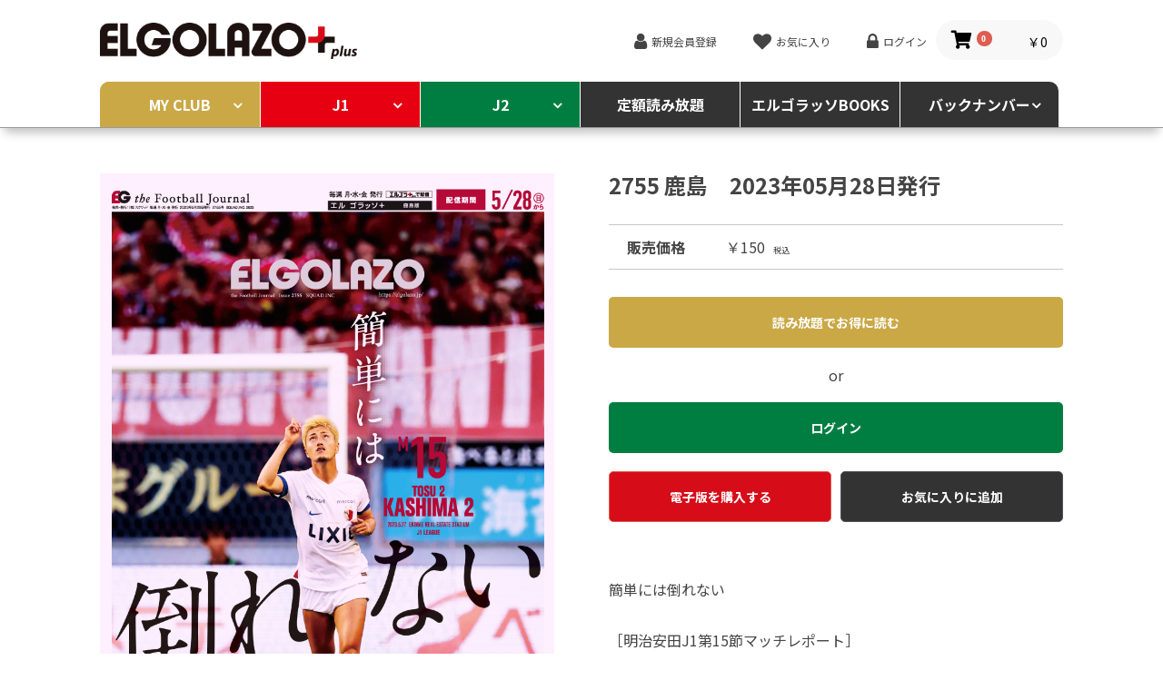

--- FILE ---
content_type: text/html; charset=UTF-8
request_url: https://elgolazo.jp/products/detail/1784
body_size: 519107
content:
<!doctype html>
<html lang="ja">
<head prefix="og: http://ogp.me/ns# fb: http://ogp.me/ns/fb# product: http://ogp.me/ns/product#">
    <meta charset="utf-8">
    <meta name="viewport" content="width=device-width, initial-scale=1, shrink-to-fit=no">
    <meta name="eccube-csrf-token" content="zx1UJcdAHb46ueZKraKgYNh_ESimwt201BmEobfjB98">
    <title>サッカー専門新聞ELGOLAZO+ / 2755 鹿島</title>
                            <meta name="twitter:card" content="summary_large_image">
<meta property="og:type" content="summary_large_image" />
    
    <meta property="og:url" content="https://elgolazo.jp/products/detail/1784" />
        <meta property="og:title" content="サッカー専門新聞ELGOLAZO+ / 2755 鹿島" />
    <meta property="og:site_name" content="サッカー専門新聞ELGOLAZO+" />
        <meta property="og:description" content="簡単には倒れない

［明治安田J1第15節マッチレポート］
鳥栖	×鹿島

［U-20W杯第3節マッチレポート］
日本×イスラエル" />
    <meta name="twitter:description" content="簡単には倒れない

［明治安田J1第15節マッチレポート］
鳥栖	×鹿島

［U-20W杯第3節マッチレポート］
日本×イスラエル">
    <meta property="og:image" content="https://elgolazo.jp/html/upload/save_image/0528174719_647315171be79.jpg" />
    <meta name="twitter:image" content="https://elgolazo.jp/html/upload/save_image/0528174719_647315171be79.jpg" />
        <meta name="twitter:site" content="@eg_spy">
    <meta name="twitter:title" content="サッカー専門新聞ELGOLAZO+ / 2755 鹿島">

    <link rel="icon" href="/html/user_data/assets/img/common/favicon.ico">
    <link rel="stylesheet" href="https://stackpath.bootstrapcdn.com/bootstrap/3.4.1/css/bootstrap.min.css" integrity="sha384-HSMxcRTRxnN+Bdg0JdbxYKrThecOKuH5zCYotlSAcp1+c8xmyTe9GYg1l9a69psu" crossorigin="anonymous">
    <link rel="stylesheet" href="https://use.fontawesome.com/releases/v5.3.1/css/all.css" integrity="sha384-mzrmE5qonljUremFsqc01SB46JvROS7bZs3IO2EmfFsd15uHvIt+Y8vEf7N7fWAU" crossorigin="anonymous">
    <link rel="stylesheet" href="//cdn.jsdelivr.net/jquery.slick/1.6.0/slick.css">
    <link rel="stylesheet" href="/html/template/elgolazo/assets/css/style.css">
        <style>

        .slick-slider {
            margin-bottom: 30px;
        }

        .slick-dots {
            position: absolute;
            bottom: -45px;
            display: block;
            width: 100%;
            padding: 0;
            list-style: none;
            text-align: center;
        }

        .slick-dots li {
            position: relative;
            display: inline-block;
            width: 20px;
            height: 20px;
            margin: 0 5px;
            padding: 0;

            cursor: pointer;
        }

        .slick-dots li button {
            font-size: 0;
            line-height: 0;
            display: block;
            width: 20px;
            height: 20px;
            padding: 5px;
            cursor: pointer;
            color: transparent;
            border: 0;
            outline: none;
            background: transparent;
        }

        .slick-dots li button:hover,
        .slick-dots li button:focus {
            outline: none;
        }

        .slick-dots li button:hover:before,
        .slick-dots li button:focus:before {
            opacity: 1;
        }

        .slick-dots li button:before {
            content: " ";
            line-height: 20px;
            position: absolute;
            top: 0;
            left: 0;
            width: 12px;
            height: 12px;
            text-align: center;
            opacity: .25;
            background-color: black;
            border-radius: 50%;

        }

        .slick-dots li.slick-active button:before {
            opacity: .75;
            background-color: black;
        }

        .slick-dots li button.thumbnail img {
            width: 0;
            height: 0;
        }

    </style>
    <script src="https://code.jquery.com/jquery-3.3.1.min.js" integrity="sha256-FgpCb/KJQlLNfOu91ta32o/NMZxltwRo8QtmkMRdAu8=" crossorigin="anonymous"></script>
    <script>
        $(function() {
            $.ajaxSetup({
                'headers': {
                    'ECCUBE-CSRF-TOKEN': $('meta[name="eccube-csrf-token"]').attr('content')
                }
            });
        });
    </script>
                    <link href="https://fonts.googleapis.com/css2?family=Barlow:wght@700&family=Noto+Sans+JP:wght@400;700&display=swap" rel="stylesheet">
    <script src="https://use.fontawesome.com/36e8277a50.js"></script>
    <link rel="stylesheet" href="https://cdnjs.cloudflare.com/ajax/libs/normalize/8.0.1/normalize.min.css" integrity="sha512-NhSC1YmyruXifcj/KFRWoC561YpHpc5Jtzgvbuzx5VozKpWvQ+4nXhPdFgmx8xqexRcpAglTj9sIBWINXa8x5w==" crossorigin="anonymous" />
    <link rel="stylesheet" href="https://cdnjs.cloudflare.com/ajax/libs/Swiper/4.4.6/css/swiper.min.css" />
    <link rel="stylesheet" href="/html/user_data/assets/css/customize.css">
    <link rel="stylesheet" href="/html/user_data/assets/css/main.css">
    <!-- Global site tag (gtag.js) - Google Analytics -->
    <script async src="https://www.googletagmanager.com/gtag/js?id=G-37WH7W2N20"></script>
    <script>
        window.dataLayer = window.dataLayer || [];
        function gtag(){dataLayer.push(arguments);}
        gtag('js', new Date());
        gtag('config', 'G-37WH7W2N20');
    </script>
</head>
    <body id="page_product_detail" class="product_page detail">

<div class="ec-layoutRole content">
    <header>
                        <!-- ▼ヘッダー(ロゴ・ログインナビ・カート) -->
            <div class="container">
    <h1><a href="https://elgolazo.jp/"><img src="/html/user_data/logo-eg.png" alt="EL GOLAZO+"></a></h1>

    <div class="item-func">
        <ul class="reset inline-group">
            
            <li><a href="https://elgolazo.jp/entry">新規会員登録</a></li>
                    <li><a href="https://elgolazo.jp/mypage/favorite">お気に入り</a></li>
                <li><a href="https://elgolazo.jp/mypage/login">ログイン</a></li>
    
            <span class="ec-headerRole__cart">
                <div class="ec-cartNaviWrap">
    <div class="ec-cartNavi">
        <i class="ec-cartNavi__icon fas fa-shopping-cart">
            <span class="ec-cartNavi__badge">0</span>
        </i>
        <div class="ec-cartNavi__label">
            <div class="ec-cartNavi__price">￥0</div>
        </div>
    </div>
            <div class="ec-cartNaviNull">
            <div class="ec-cartNaviNull__message">
                <p>現在カート内に商品はございません。</p>
            </div>
        </div>
    </div>

            </span>
            <li><button class="ec-headerNavSP">MENU</button></li>
        </ul>
    </div>
</div>


        <!-- ▲ヘッダー(ロゴ・ログインナビ・カート) -->
    <!-- ▼カテゴリナビ(PC) -->
            


<nav class="g-nav">
    <div class="container">
        <ul class="reset">
                                                            <li class="menu157">
                                        <b>
                            <a href="https://elgolazo.jp/products/list?category_id=157">
                MY CLUB
            </a>
                        </b>
                            <ul class="reset">
                                    <li>
                                            <b>
                            <a href="https://elgolazo.jp/products/list?category_id=175">
                鹿島
            </a>
                        </b>
                            <ul class="reset">
                                    <li>
                                                        <a href="https://elgolazo.jp/products/list?category_id=1088">
                2026年01月
            </a>
                        
                    </li>
                                    <li>
                                                        <a href="https://elgolazo.jp/products/list?category_id=1057">
                2025年12月
            </a>
                        
                    </li>
                                    <li>
                                                        <a href="https://elgolazo.jp/products/list?category_id=1037">
                2025年11月
            </a>
                        
                    </li>
                                    <li>
                                                        <a href="https://elgolazo.jp/products/list?category_id=1010">
                2025年10月
            </a>
                        
                    </li>
                                    <li>
                                                        <a href="https://elgolazo.jp/products/list?category_id=981">
                2025年09月
            </a>
                        
                    </li>
                                    <li>
                                                        <a href="https://elgolazo.jp/products/list?category_id=954">
                2025年08月
            </a>
                        
                    </li>
                                    <li>
                                                        <a href="https://elgolazo.jp/products/list?category_id=929">
                2025年07月
            </a>
                        
                    </li>
                                    <li>
                                                        <a href="https://elgolazo.jp/products/list?category_id=901">
                2025年06月
            </a>
                        
                    </li>
                                    <li>
                                                        <a href="https://elgolazo.jp/products/list?category_id=875">
                2025年05月
            </a>
                        
                    </li>
                                    <li>
                                                        <a href="https://elgolazo.jp/products/list?category_id=851">
                2025年04月
            </a>
                        
                    </li>
                                    <li>
                                                        <a href="https://elgolazo.jp/products/list?category_id=825">
                2025年03月
            </a>
                        
                    </li>
                                    <li>
                                                        <a href="https://elgolazo.jp/products/list?category_id=805">
                2025年02月
            </a>
                        
                    </li>
                                    <li>
                                                        <a href="https://elgolazo.jp/products/list?category_id=782">
                2025年01月
            </a>
                        
                    </li>
                                    <li>
                                                        <a href="https://elgolazo.jp/products/list?category_id=751">
                2024年12月
            </a>
                        
                    </li>
                                    <li>
                                                        <a href="https://elgolazo.jp/products/list?category_id=720">
                2024年11月
            </a>
                        
                    </li>
                                    <li>
                                                        <a href="https://elgolazo.jp/products/list?category_id=700">
                2024年10月
            </a>
                        
                    </li>
                                    <li>
                                                        <a href="https://elgolazo.jp/products/list?category_id=668">
                2024年09月
            </a>
                        
                    </li>
                                    <li>
                                                        <a href="https://elgolazo.jp/products/list?category_id=649">
                2024年08月
            </a>
                        
                    </li>
                                    <li>
                                                        <a href="https://elgolazo.jp/products/list?category_id=617">
                2024月07月
            </a>
                        
                    </li>
                                    <li>
                                                        <a href="https://elgolazo.jp/products/list?category_id=591">
                2024年06月
            </a>
                        
                    </li>
                                    <li>
                                                        <a href="https://elgolazo.jp/products/list?category_id=565">
                2024年05月
            </a>
                        
                    </li>
                                    <li>
                                                        <a href="https://elgolazo.jp/products/list?category_id=541">
                2024年04月
            </a>
                        
                    </li>
                                    <li>
                                                        <a href="https://elgolazo.jp/products/list?category_id=515">
                2024年03月
            </a>
                        
                    </li>
                                    <li>
                                                        <a href="https://elgolazo.jp/products/list?category_id=487">
                2024年02月
            </a>
                        
                    </li>
                                    <li>
                                                        <a href="https://elgolazo.jp/products/list?category_id=455">
                2024年01月
            </a>
                        
                    </li>
                                    <li>
                                                        <a href="https://elgolazo.jp/products/list?category_id=434">
                2023年12月
            </a>
                        
                    </li>
                                    <li>
                                                        <a href="https://elgolazo.jp/products/list?category_id=412">
                2023年11月
            </a>
                        
                    </li>
                                    <li>
                                                        <a href="https://elgolazo.jp/products/list?category_id=380">
                2023年10月
            </a>
                        
                    </li>
                                    <li>
                                                        <a href="https://elgolazo.jp/products/list?category_id=358">
                2023年09月
            </a>
                        
                    </li>
                                    <li>
                                                        <a href="https://elgolazo.jp/products/list?category_id=324">
                2023年08月
            </a>
                        
                    </li>
                                    <li>
                                                        <a href="https://elgolazo.jp/products/list?category_id=300">
                2023年07月
            </a>
                        
                    </li>
                                    <li>
                                                        <a href="https://elgolazo.jp/products/list?category_id=276">
                2023年06月
            </a>
                        
                    </li>
                                    <li>
                                                        <a href="https://elgolazo.jp/products/list?category_id=253">
                2023年05月
            </a>
                        
                    </li>
                                    <li>
                                                        <a href="https://elgolazo.jp/products/list?category_id=226">
                2023年04月
            </a>
                        
                    </li>
                                    <li>
                                                        <a href="https://elgolazo.jp/products/list?category_id=202">
                2023年03月
            </a>
                        
                    </li>
                                    <li>
                                                        <a href="https://elgolazo.jp/products/list?category_id=181">
                2023年02月
            </a>
                        
                    </li>
                            </ul>
        
                    </li>
                                    <li>
                                            <b>
                            <a href="https://elgolazo.jp/products/list?category_id=1085">
                水戸
            </a>
                        </b>
                            <ul class="reset">
                                    <li>
                                                        <a href="https://elgolazo.jp/products/list?category_id=1089">
                2026年01月
            </a>
                        
                    </li>
                            </ul>
        
                    </li>
                                    <li>
                                            <b>
                            <a href="https://elgolazo.jp/products/list?category_id=174">
                浦和
            </a>
                        </b>
                            <ul class="reset">
                                    <li>
                                                        <a href="https://elgolazo.jp/products/list?category_id=1090">
                2026年01月
            </a>
                        
                    </li>
                                    <li>
                                                        <a href="https://elgolazo.jp/products/list?category_id=1058">
                2025年12月
            </a>
                        
                    </li>
                                    <li>
                                                        <a href="https://elgolazo.jp/products/list?category_id=1038">
                2025年11月
            </a>
                        
                    </li>
                                    <li>
                                                        <a href="https://elgolazo.jp/products/list?category_id=1011">
                2025年10月
            </a>
                        
                    </li>
                                    <li>
                                                        <a href="https://elgolazo.jp/products/list?category_id=982">
                2025年09月
            </a>
                        
                    </li>
                                    <li>
                                                        <a href="https://elgolazo.jp/products/list?category_id=960">
                2025年08月
            </a>
                        
                    </li>
                                    <li>
                                                        <a href="https://elgolazo.jp/products/list?category_id=930">
                2025年07月
            </a>
                        
                    </li>
                                    <li>
                                                        <a href="https://elgolazo.jp/products/list?category_id=902">
                2025年06月
            </a>
                        
                    </li>
                                    <li>
                                                        <a href="https://elgolazo.jp/products/list?category_id=876">
                2025年05月
            </a>
                        
                    </li>
                                    <li>
                                                        <a href="https://elgolazo.jp/products/list?category_id=852">
                2025年04月
            </a>
                        
                    </li>
                                    <li>
                                                        <a href="https://elgolazo.jp/products/list?category_id=831">
                2025年03月
            </a>
                        
                    </li>
                                    <li>
                                                        <a href="https://elgolazo.jp/products/list?category_id=806">
                2025年02月
            </a>
                        
                    </li>
                                    <li>
                                                        <a href="https://elgolazo.jp/products/list?category_id=783">
                2025年01月
            </a>
                        
                    </li>
                                    <li>
                                                        <a href="https://elgolazo.jp/products/list?category_id=752">
                2024年12月
            </a>
                        
                    </li>
                                    <li>
                                                        <a href="https://elgolazo.jp/products/list?category_id=721">
                2024年11月
            </a>
                        
                    </li>
                                    <li>
                                                        <a href="https://elgolazo.jp/products/list?category_id=701">
                2024年10月
            </a>
                        
                    </li>
                                    <li>
                                                        <a href="https://elgolazo.jp/products/list?category_id=669">
                2024年09月
            </a>
                        
                    </li>
                                    <li>
                                                        <a href="https://elgolazo.jp/products/list?category_id=650">
                2024年08月
            </a>
                        
                    </li>
                                    <li>
                                                        <a href="https://elgolazo.jp/products/list?category_id=618">
                2024月07月
            </a>
                        
                    </li>
                                    <li>
                                                        <a href="https://elgolazo.jp/products/list?category_id=592">
                2024年06月
            </a>
                        
                    </li>
                                    <li>
                                                        <a href="https://elgolazo.jp/products/list?category_id=566">
                2024年05月
            </a>
                        
                    </li>
                                    <li>
                                                        <a href="https://elgolazo.jp/products/list?category_id=542">
                2024年04月
            </a>
                        
                    </li>
                                    <li>
                                                        <a href="https://elgolazo.jp/products/list?category_id=516">
                2024年03月
            </a>
                        
                    </li>
                                    <li>
                                                        <a href="https://elgolazo.jp/products/list?category_id=488">
                2024年02月
            </a>
                        
                    </li>
                                    <li>
                                                        <a href="https://elgolazo.jp/products/list?category_id=456">
                2024年01月
            </a>
                        
                    </li>
                                    <li>
                                                        <a href="https://elgolazo.jp/products/list?category_id=436">
                2023年12月
            </a>
                        
                    </li>
                                    <li>
                                                        <a href="https://elgolazo.jp/products/list?category_id=413">
                2023年11月
            </a>
                        
                    </li>
                                    <li>
                                                        <a href="https://elgolazo.jp/products/list?category_id=381">
                2023年10月
            </a>
                        
                    </li>
                                    <li>
                                                        <a href="https://elgolazo.jp/products/list?category_id=359">
                2023年09月
            </a>
                        
                    </li>
                                    <li>
                                                        <a href="https://elgolazo.jp/products/list?category_id=325">
                2023年08月
            </a>
                        
                    </li>
                                    <li>
                                                        <a href="https://elgolazo.jp/products/list?category_id=301">
                2023年07月
            </a>
                        
                    </li>
                                    <li>
                                                        <a href="https://elgolazo.jp/products/list?category_id=277">
                2023年06月
            </a>
                        
                    </li>
                                    <li>
                                                        <a href="https://elgolazo.jp/products/list?category_id=254">
                2023年05月
            </a>
                        
                    </li>
                                    <li>
                                                        <a href="https://elgolazo.jp/products/list?category_id=227">
                2023年04月
            </a>
                        
                    </li>
                                    <li>
                                                        <a href="https://elgolazo.jp/products/list?category_id=203">
                2023年03月
            </a>
                        
                    </li>
                                    <li>
                                                        <a href="https://elgolazo.jp/products/list?category_id=182">
                2023年02月
            </a>
                        
                    </li>
                            </ul>
        
                    </li>
                                    <li>
                                            <b>
                            <a href="https://elgolazo.jp/products/list?category_id=1084">
                千葉
            </a>
                        </b>
                            <ul class="reset">
                                    <li>
                                                        <a href="https://elgolazo.jp/products/list?category_id=1091">
                2026年01月
            </a>
                        
                    </li>
                            </ul>
        
                    </li>
                                    <li>
                                            <b>
                            <a href="https://elgolazo.jp/products/list?category_id=173">
                柏
            </a>
                        </b>
                            <ul class="reset">
                                    <li>
                                                        <a href="https://elgolazo.jp/products/list?category_id=1092">
                2026年01月
            </a>
                        
                    </li>
                                    <li>
                                                        <a href="https://elgolazo.jp/products/list?category_id=1059">
                2025年12月
            </a>
                        
                    </li>
                                    <li>
                                                        <a href="https://elgolazo.jp/products/list?category_id=1039">
                2025年11月
            </a>
                        
                    </li>
                                    <li>
                                                        <a href="https://elgolazo.jp/products/list?category_id=1012">
                2025年10月
            </a>
                        
                    </li>
                                    <li>
                                                        <a href="https://elgolazo.jp/products/list?category_id=983">
                2025年09月
            </a>
                        
                    </li>
                                    <li>
                                                        <a href="https://elgolazo.jp/products/list?category_id=961">
                2025年08月
            </a>
                        
                    </li>
                                    <li>
                                                        <a href="https://elgolazo.jp/products/list?category_id=931">
                2025年07月
            </a>
                        
                    </li>
                                    <li>
                                                        <a href="https://elgolazo.jp/products/list?category_id=903">
                2025年06月
            </a>
                        
                    </li>
                                    <li>
                                                        <a href="https://elgolazo.jp/products/list?category_id=877">
                2025年05月
            </a>
                        
                    </li>
                                    <li>
                                                        <a href="https://elgolazo.jp/products/list?category_id=853">
                2025年04月
            </a>
                        
                    </li>
                                    <li>
                                                        <a href="https://elgolazo.jp/products/list?category_id=832">
                2025年03月
            </a>
                        
                    </li>
                                    <li>
                                                        <a href="https://elgolazo.jp/products/list?category_id=807">
                2025年02月
            </a>
                        
                    </li>
                                    <li>
                                                        <a href="https://elgolazo.jp/products/list?category_id=784">
                2025年01月
            </a>
                        
                    </li>
                                    <li>
                                                        <a href="https://elgolazo.jp/products/list?category_id=753">
                2024年12月
            </a>
                        
                    </li>
                                    <li>
                                                        <a href="https://elgolazo.jp/products/list?category_id=722">
                2024年11月
            </a>
                        
                    </li>
                                    <li>
                                                        <a href="https://elgolazo.jp/products/list?category_id=702">
                2024年10月
            </a>
                        
                    </li>
                                    <li>
                                                        <a href="https://elgolazo.jp/products/list?category_id=670">
                2024年09月
            </a>
                        
                    </li>
                                    <li>
                                                        <a href="https://elgolazo.jp/products/list?category_id=651">
                2024年08月
            </a>
                        
                    </li>
                                    <li>
                                                        <a href="https://elgolazo.jp/products/list?category_id=619">
                2024月07月
            </a>
                        
                    </li>
                                    <li>
                                                        <a href="https://elgolazo.jp/products/list?category_id=593">
                2024年06月
            </a>
                        
                    </li>
                                    <li>
                                                        <a href="https://elgolazo.jp/products/list?category_id=567">
                2024年05月
            </a>
                        
                    </li>
                                    <li>
                                                        <a href="https://elgolazo.jp/products/list?category_id=543">
                2024年04月
            </a>
                        
                    </li>
                                    <li>
                                                        <a href="https://elgolazo.jp/products/list?category_id=517">
                2024年03月
            </a>
                        
                    </li>
                                    <li>
                                                        <a href="https://elgolazo.jp/products/list?category_id=489">
                2024年02月
            </a>
                        
                    </li>
                                    <li>
                                                        <a href="https://elgolazo.jp/products/list?category_id=457">
                2024年01月
            </a>
                        
                    </li>
                                    <li>
                                                        <a href="https://elgolazo.jp/products/list?category_id=435">
                2023年12月
            </a>
                        
                    </li>
                                    <li>
                                                        <a href="https://elgolazo.jp/products/list?category_id=414">
                2023年11月
            </a>
                        
                    </li>
                                    <li>
                                                        <a href="https://elgolazo.jp/products/list?category_id=382">
                2023年10月
            </a>
                        
                    </li>
                                    <li>
                                                        <a href="https://elgolazo.jp/products/list?category_id=360">
                2023年09月
            </a>
                        
                    </li>
                                    <li>
                                                        <a href="https://elgolazo.jp/products/list?category_id=326">
                2023年08月
            </a>
                        
                    </li>
                                    <li>
                                                        <a href="https://elgolazo.jp/products/list?category_id=302">
                2023年07月
            </a>
                        
                    </li>
                                    <li>
                                                        <a href="https://elgolazo.jp/products/list?category_id=278">
                2023年06月
            </a>
                        
                    </li>
                                    <li>
                                                        <a href="https://elgolazo.jp/products/list?category_id=255">
                2023年05月
            </a>
                        
                    </li>
                                    <li>
                                                        <a href="https://elgolazo.jp/products/list?category_id=228">
                2023年04月
            </a>
                        
                    </li>
                                    <li>
                                                        <a href="https://elgolazo.jp/products/list?category_id=204">
                2023年03月
            </a>
                        
                    </li>
                                    <li>
                                                        <a href="https://elgolazo.jp/products/list?category_id=183">
                2023年02月
            </a>
                        
                    </li>
                            </ul>
        
                    </li>
                                    <li>
                                            <b>
                            <a href="https://elgolazo.jp/products/list?category_id=172">
                FC東京
            </a>
                        </b>
                            <ul class="reset">
                                    <li>
                                                        <a href="https://elgolazo.jp/products/list?category_id=1093">
                2026年01月
            </a>
                        
                    </li>
                                    <li>
                                                        <a href="https://elgolazo.jp/products/list?category_id=1060">
                2025年12月
            </a>
                        
                    </li>
                                    <li>
                                                        <a href="https://elgolazo.jp/products/list?category_id=1040">
                2025年11月
            </a>
                        
                    </li>
                                    <li>
                                                        <a href="https://elgolazo.jp/products/list?category_id=1013">
                2025年10月
            </a>
                        
                    </li>
                                    <li>
                                                        <a href="https://elgolazo.jp/products/list?category_id=984">
                2025年09月
            </a>
                        
                    </li>
                                    <li>
                                                        <a href="https://elgolazo.jp/products/list?category_id=962">
                2025年08月
            </a>
                        
                    </li>
                                    <li>
                                                        <a href="https://elgolazo.jp/products/list?category_id=932">
                2025年07月
            </a>
                        
                    </li>
                                    <li>
                                                        <a href="https://elgolazo.jp/products/list?category_id=904">
                2025年06月
            </a>
                        
                    </li>
                                    <li>
                                                        <a href="https://elgolazo.jp/products/list?category_id=878">
                2025年05月
            </a>
                        
                    </li>
                                    <li>
                                                        <a href="https://elgolazo.jp/products/list?category_id=854">
                2025年04月
            </a>
                        
                    </li>
                                    <li>
                                                        <a href="https://elgolazo.jp/products/list?category_id=833">
                2025年03月
            </a>
                        
                    </li>
                                    <li>
                                                        <a href="https://elgolazo.jp/products/list?category_id=808">
                2025年02月
            </a>
                        
                    </li>
                                    <li>
                                                        <a href="https://elgolazo.jp/products/list?category_id=785">
                2025年01月
            </a>
                        
                    </li>
                                    <li>
                                                        <a href="https://elgolazo.jp/products/list?category_id=754">
                2024年12月
            </a>
                        
                    </li>
                                    <li>
                                                        <a href="https://elgolazo.jp/products/list?category_id=724">
                2024年11月
            </a>
                        
                    </li>
                                    <li>
                                                        <a href="https://elgolazo.jp/products/list?category_id=703">
                2024年10月
            </a>
                        
                    </li>
                                    <li>
                                                        <a href="https://elgolazo.jp/products/list?category_id=671">
                2024年09月
            </a>
                        
                    </li>
                                    <li>
                                                        <a href="https://elgolazo.jp/products/list?category_id=652">
                2024年08月
            </a>
                        
                    </li>
                                    <li>
                                                        <a href="https://elgolazo.jp/products/list?category_id=620">
                2024月07月
            </a>
                        
                    </li>
                                    <li>
                                                        <a href="https://elgolazo.jp/products/list?category_id=594">
                2024年06月
            </a>
                        
                    </li>
                                    <li>
                                                        <a href="https://elgolazo.jp/products/list?category_id=568">
                2024年05月
            </a>
                        
                    </li>
                                    <li>
                                                        <a href="https://elgolazo.jp/products/list?category_id=544">
                2024年04月
            </a>
                        
                    </li>
                                    <li>
                                                        <a href="https://elgolazo.jp/products/list?category_id=518">
                2024年03月
            </a>
                        
                    </li>
                                    <li>
                                                        <a href="https://elgolazo.jp/products/list?category_id=490">
                2024年02月
            </a>
                        
                    </li>
                                    <li>
                                                        <a href="https://elgolazo.jp/products/list?category_id=458">
                2024年01月
            </a>
                        
                    </li>
                                    <li>
                                                        <a href="https://elgolazo.jp/products/list?category_id=437">
                2023年12月
            </a>
                        
                    </li>
                                    <li>
                                                        <a href="https://elgolazo.jp/products/list?category_id=415">
                2023年11月
            </a>
                        
                    </li>
                                    <li>
                                                        <a href="https://elgolazo.jp/products/list?category_id=383">
                2023年10月
            </a>
                        
                    </li>
                                    <li>
                                                        <a href="https://elgolazo.jp/products/list?category_id=361">
                2023年09月
            </a>
                        
                    </li>
                                    <li>
                                                        <a href="https://elgolazo.jp/products/list?category_id=327">
                2023年08月
            </a>
                        
                    </li>
                                    <li>
                                                        <a href="https://elgolazo.jp/products/list?category_id=303">
                2023年07月
            </a>
                        
                    </li>
                                    <li>
                                                        <a href="https://elgolazo.jp/products/list?category_id=279">
                2023年06月
            </a>
                        
                    </li>
                                    <li>
                                                        <a href="https://elgolazo.jp/products/list?category_id=256">
                2023年05月
            </a>
                        
                    </li>
                                    <li>
                                                        <a href="https://elgolazo.jp/products/list?category_id=229">
                2023年04月
            </a>
                        
                    </li>
                                    <li>
                                                        <a href="https://elgolazo.jp/products/list?category_id=205">
                2023年03月
            </a>
                        
                    </li>
                                    <li>
                                                        <a href="https://elgolazo.jp/products/list?category_id=184">
                2023年02月
            </a>
                        
                    </li>
                            </ul>
        
                    </li>
                                    <li>
                                            <b>
                            <a href="https://elgolazo.jp/products/list?category_id=480">
                東京V
            </a>
                        </b>
                            <ul class="reset">
                                    <li>
                                                        <a href="https://elgolazo.jp/products/list?category_id=1094">
                2026年01月
            </a>
                        
                    </li>
                                    <li>
                                                        <a href="https://elgolazo.jp/products/list?category_id=1061">
                2025年12月
            </a>
                        
                    </li>
                                    <li>
                                                        <a href="https://elgolazo.jp/products/list?category_id=1041">
                2025年11月
            </a>
                        
                    </li>
                                    <li>
                                                        <a href="https://elgolazo.jp/products/list?category_id=1014">
                2025年10月
            </a>
                        
                    </li>
                                    <li>
                                                        <a href="https://elgolazo.jp/products/list?category_id=985">
                2025年09月
            </a>
                        
                    </li>
                                    <li>
                                                        <a href="https://elgolazo.jp/products/list?category_id=963">
                2025年08月
            </a>
                        
                    </li>
                                    <li>
                                                        <a href="https://elgolazo.jp/products/list?category_id=933">
                2025年07月
            </a>
                        
                    </li>
                                    <li>
                                                        <a href="https://elgolazo.jp/products/list?category_id=905">
                2025年06月
            </a>
                        
                    </li>
                                    <li>
                                                        <a href="https://elgolazo.jp/products/list?category_id=879">
                2025年05月
            </a>
                        
                    </li>
                                    <li>
                                                        <a href="https://elgolazo.jp/products/list?category_id=855">
                2025年04月
            </a>
                        
                    </li>
                                    <li>
                                                        <a href="https://elgolazo.jp/products/list?category_id=834">
                2025年03月
            </a>
                        
                    </li>
                                    <li>
                                                        <a href="https://elgolazo.jp/products/list?category_id=809">
                2025年02月
            </a>
                        
                    </li>
                                    <li>
                                                        <a href="https://elgolazo.jp/products/list?category_id=786">
                2025年01月
            </a>
                        
                    </li>
                                    <li>
                                                        <a href="https://elgolazo.jp/products/list?category_id=755">
                2024年12月
            </a>
                        
                    </li>
                                    <li>
                                                        <a href="https://elgolazo.jp/products/list?category_id=725">
                2024年11月
            </a>
                        
                    </li>
                                    <li>
                                                        <a href="https://elgolazo.jp/products/list?category_id=704">
                2024年10月
            </a>
                        
                    </li>
                                    <li>
                                                        <a href="https://elgolazo.jp/products/list?category_id=672">
                2024年09月
            </a>
                        
                    </li>
                                    <li>
                                                        <a href="https://elgolazo.jp/products/list?category_id=653">
                2024年08月
            </a>
                        
                    </li>
                                    <li>
                                                        <a href="https://elgolazo.jp/products/list?category_id=621">
                2024月07月
            </a>
                        
                    </li>
                                    <li>
                                                        <a href="https://elgolazo.jp/products/list?category_id=595">
                2024年06月
            </a>
                        
                    </li>
                                    <li>
                                                        <a href="https://elgolazo.jp/products/list?category_id=569">
                2024年05月
            </a>
                        
                    </li>
                                    <li>
                                                        <a href="https://elgolazo.jp/products/list?category_id=545">
                2024年04月
            </a>
                        
                    </li>
                                    <li>
                                                        <a href="https://elgolazo.jp/products/list?category_id=519">
                2024年03月
            </a>
                        
                    </li>
                                    <li>
                                                        <a href="https://elgolazo.jp/products/list?category_id=491">
                2024年02月
            </a>
                        
                    </li>
                                    <li>
                                                        <a href="https://elgolazo.jp/products/list?category_id=481">
                2024年01月
            </a>
                        
                    </li>
                            </ul>
        
                    </li>
                                    <li>
                                            <b>
                            <a href="https://elgolazo.jp/products/list?category_id=479">
                町田
            </a>
                        </b>
                            <ul class="reset">
                                    <li>
                                                        <a href="https://elgolazo.jp/products/list?category_id=1095">
                2026年01月
            </a>
                        
                    </li>
                                    <li>
                                                        <a href="https://elgolazo.jp/products/list?category_id=1062">
                2025年12月
            </a>
                        
                    </li>
                                    <li>
                                                        <a href="https://elgolazo.jp/products/list?category_id=1042">
                2025年11月
            </a>
                        
                    </li>
                                    <li>
                                                        <a href="https://elgolazo.jp/products/list?category_id=1015">
                2025年10月
            </a>
                        
                    </li>
                                    <li>
                                                        <a href="https://elgolazo.jp/products/list?category_id=986">
                2025年09月
            </a>
                        
                    </li>
                                    <li>
                                                        <a href="https://elgolazo.jp/products/list?category_id=964">
                2025年08月
            </a>
                        
                    </li>
                                    <li>
                                                        <a href="https://elgolazo.jp/products/list?category_id=953">
                2025年07月
            </a>
                        
                    </li>
                                    <li>
                                                        <a href="https://elgolazo.jp/products/list?category_id=906">
                2025年06月
            </a>
                        
                    </li>
                                    <li>
                                                        <a href="https://elgolazo.jp/products/list?category_id=880">
                2025年05月
            </a>
                        
                    </li>
                                    <li>
                                                        <a href="https://elgolazo.jp/products/list?category_id=856">
                2025年04月
            </a>
                        
                    </li>
                                    <li>
                                                        <a href="https://elgolazo.jp/products/list?category_id=835">
                2025年03月
            </a>
                        
                    </li>
                                    <li>
                                                        <a href="https://elgolazo.jp/products/list?category_id=810">
                2025年02月
            </a>
                        
                    </li>
                                    <li>
                                                        <a href="https://elgolazo.jp/products/list?category_id=787">
                2025年01月
            </a>
                        
                    </li>
                                    <li>
                                                        <a href="https://elgolazo.jp/products/list?category_id=756">
                2024年12月
            </a>
                        
                    </li>
                                    <li>
                                                        <a href="https://elgolazo.jp/products/list?category_id=726">
                2024年11月
            </a>
                        
                    </li>
                                    <li>
                                                        <a href="https://elgolazo.jp/products/list?category_id=705">
                2024年10月
            </a>
                        
                    </li>
                                    <li>
                                                        <a href="https://elgolazo.jp/products/list?category_id=673">
                2024年09月
            </a>
                        
                    </li>
                                    <li>
                                                        <a href="https://elgolazo.jp/products/list?category_id=654">
                2024年08月
            </a>
                        
                    </li>
                                    <li>
                                                        <a href="https://elgolazo.jp/products/list?category_id=622">
                2024月07月
            </a>
                        
                    </li>
                                    <li>
                                                        <a href="https://elgolazo.jp/products/list?category_id=596">
                2024年06月
            </a>
                        
                    </li>
                                    <li>
                                                        <a href="https://elgolazo.jp/products/list?category_id=570">
                2024年05月
            </a>
                        
                    </li>
                                    <li>
                                                        <a href="https://elgolazo.jp/products/list?category_id=546">
                2024年04月
            </a>
                        
                    </li>
                                    <li>
                                                        <a href="https://elgolazo.jp/products/list?category_id=520">
                2024年03月
            </a>
                        
                    </li>
                                    <li>
                                                        <a href="https://elgolazo.jp/products/list?category_id=492">
                2024年02月
            </a>
                        
                    </li>
                                    <li>
                                                        <a href="https://elgolazo.jp/products/list?category_id=482">
                2024年01月
            </a>
                        
                    </li>
                            </ul>
        
                    </li>
                                    <li>
                                            <b>
                            <a href="https://elgolazo.jp/products/list?category_id=171">
                川崎F
            </a>
                        </b>
                            <ul class="reset">
                                    <li>
                                                        <a href="https://elgolazo.jp/products/list?category_id=1096">
                2026年01月
            </a>
                        
                    </li>
                                    <li>
                                                        <a href="https://elgolazo.jp/products/list?category_id=1063">
                2025年12月
            </a>
                        
                    </li>
                                    <li>
                                                        <a href="https://elgolazo.jp/products/list?category_id=1043">
                2025年11月
            </a>
                        
                    </li>
                                    <li>
                                                        <a href="https://elgolazo.jp/products/list?category_id=1016">
                2025年10月
            </a>
                        
                    </li>
                                    <li>
                                                        <a href="https://elgolazo.jp/products/list?category_id=987">
                2025年09月
            </a>
                        
                    </li>
                                    <li>
                                                        <a href="https://elgolazo.jp/products/list?category_id=965">
                2025年08月
            </a>
                        
                    </li>
                                    <li>
                                                        <a href="https://elgolazo.jp/products/list?category_id=934">
                2025年07月
            </a>
                        
                    </li>
                                    <li>
                                                        <a href="https://elgolazo.jp/products/list?category_id=907">
                2025年06月
            </a>
                        
                    </li>
                                    <li>
                                                        <a href="https://elgolazo.jp/products/list?category_id=881">
                2025年05月
            </a>
                        
                    </li>
                                    <li>
                                                        <a href="https://elgolazo.jp/products/list?category_id=857">
                2025年04月
            </a>
                        
                    </li>
                                    <li>
                                                        <a href="https://elgolazo.jp/products/list?category_id=836">
                2025年03月
            </a>
                        
                    </li>
                                    <li>
                                                        <a href="https://elgolazo.jp/products/list?category_id=811">
                2025年02月
            </a>
                        
                    </li>
                                    <li>
                                                        <a href="https://elgolazo.jp/products/list?category_id=788">
                2025年01月
            </a>
                        
                    </li>
                                    <li>
                                                        <a href="https://elgolazo.jp/products/list?category_id=757">
                2024年12月
            </a>
                        
                    </li>
                                    <li>
                                                        <a href="https://elgolazo.jp/products/list?category_id=727">
                2024年11月
            </a>
                        
                    </li>
                                    <li>
                                                        <a href="https://elgolazo.jp/products/list?category_id=706">
                2024年10月
            </a>
                        
                    </li>
                                    <li>
                                                        <a href="https://elgolazo.jp/products/list?category_id=674">
                2024年09月
            </a>
                        
                    </li>
                                    <li>
                                                        <a href="https://elgolazo.jp/products/list?category_id=655">
                2024年08月
            </a>
                        
                    </li>
                                    <li>
                                                        <a href="https://elgolazo.jp/products/list?category_id=623">
                2024月07月
            </a>
                        
                    </li>
                                    <li>
                                                        <a href="https://elgolazo.jp/products/list?category_id=597">
                2024年06月
            </a>
                        
                    </li>
                                    <li>
                                                        <a href="https://elgolazo.jp/products/list?category_id=571">
                2024年05月
            </a>
                        
                    </li>
                                    <li>
                                                        <a href="https://elgolazo.jp/products/list?category_id=547">
                2024年04月
            </a>
                        
                    </li>
                                    <li>
                                                        <a href="https://elgolazo.jp/products/list?category_id=521">
                2024年03月
            </a>
                        
                    </li>
                                    <li>
                                                        <a href="https://elgolazo.jp/products/list?category_id=493">
                2024年02月
            </a>
                        
                    </li>
                                    <li>
                                                        <a href="https://elgolazo.jp/products/list?category_id=459">
                2024年01月
            </a>
                        
                    </li>
                                    <li>
                                                        <a href="https://elgolazo.jp/products/list?category_id=438">
                2023年12月
            </a>
                        
                    </li>
                                    <li>
                                                        <a href="https://elgolazo.jp/products/list?category_id=416">
                2023年11月
            </a>
                        
                    </li>
                                    <li>
                                                        <a href="https://elgolazo.jp/products/list?category_id=384">
                2023年10月
            </a>
                        
                    </li>
                                    <li>
                                                        <a href="https://elgolazo.jp/products/list?category_id=362">
                2023年09月
            </a>
                        
                    </li>
                                    <li>
                                                        <a href="https://elgolazo.jp/products/list?category_id=328">
                2023年08月
            </a>
                        
                    </li>
                                    <li>
                                                        <a href="https://elgolazo.jp/products/list?category_id=304">
                2023年07月
            </a>
                        
                    </li>
                                    <li>
                                                        <a href="https://elgolazo.jp/products/list?category_id=280">
                2023年06月
            </a>
                        
                    </li>
                                    <li>
                                                        <a href="https://elgolazo.jp/products/list?category_id=257">
                2023年05月
            </a>
                        
                    </li>
                                    <li>
                                                        <a href="https://elgolazo.jp/products/list?category_id=230">
                2023年04月
            </a>
                        
                    </li>
                                    <li>
                                                        <a href="https://elgolazo.jp/products/list?category_id=206">
                2023年03月
            </a>
                        
                    </li>
                                    <li>
                                                        <a href="https://elgolazo.jp/products/list?category_id=185">
                2023年02月
            </a>
                        
                    </li>
                            </ul>
        
                    </li>
                                    <li>
                                            <b>
                            <a href="https://elgolazo.jp/products/list?category_id=169">
                横浜FM
            </a>
                        </b>
                            <ul class="reset">
                                    <li>
                                                        <a href="https://elgolazo.jp/products/list?category_id=1097">
                2026年01月
            </a>
                        
                    </li>
                                    <li>
                                                        <a href="https://elgolazo.jp/products/list?category_id=1064">
                2025年12月
            </a>
                        
                    </li>
                                    <li>
                                                        <a href="https://elgolazo.jp/products/list?category_id=1044">
                2025年11月
            </a>
                        
                    </li>
                                    <li>
                                                        <a href="https://elgolazo.jp/products/list?category_id=1017">
                2025年10月
            </a>
                        
                    </li>
                                    <li>
                                                        <a href="https://elgolazo.jp/products/list?category_id=988">
                2025年09月
            </a>
                        
                    </li>
                                    <li>
                                                        <a href="https://elgolazo.jp/products/list?category_id=966">
                2025年08月
            </a>
                        
                    </li>
                                    <li>
                                                        <a href="https://elgolazo.jp/products/list?category_id=935">
                2025年07月
            </a>
                        
                    </li>
                                    <li>
                                                        <a href="https://elgolazo.jp/products/list?category_id=908">
                2025年06月
            </a>
                        
                    </li>
                                    <li>
                                                        <a href="https://elgolazo.jp/products/list?category_id=882">
                2025年05月
            </a>
                        
                    </li>
                                    <li>
                                                        <a href="https://elgolazo.jp/products/list?category_id=858">
                2025年04月
            </a>
                        
                    </li>
                                    <li>
                                                        <a href="https://elgolazo.jp/products/list?category_id=837">
                2025年03月
            </a>
                        
                    </li>
                                    <li>
                                                        <a href="https://elgolazo.jp/products/list?category_id=812">
                2025年02月
            </a>
                        
                    </li>
                                    <li>
                                                        <a href="https://elgolazo.jp/products/list?category_id=789">
                2025年01月
            </a>
                        
                    </li>
                                    <li>
                                                        <a href="https://elgolazo.jp/products/list?category_id=758">
                2024年12月
            </a>
                        
                    </li>
                                    <li>
                                                        <a href="https://elgolazo.jp/products/list?category_id=728">
                2024年11月
            </a>
                        
                    </li>
                                    <li>
                                                        <a href="https://elgolazo.jp/products/list?category_id=697">
                2024年10月
            </a>
                        
                    </li>
                                    <li>
                                                        <a href="https://elgolazo.jp/products/list?category_id=675">
                2024年09月
            </a>
                        
                    </li>
                                    <li>
                                                        <a href="https://elgolazo.jp/products/list?category_id=656">
                2024年08月
            </a>
                        
                    </li>
                                    <li>
                                                        <a href="https://elgolazo.jp/products/list?category_id=624">
                2024月07月
            </a>
                        
                    </li>
                                    <li>
                                                        <a href="https://elgolazo.jp/products/list?category_id=599">
                2024年06月
            </a>
                        
                    </li>
                                    <li>
                                                        <a href="https://elgolazo.jp/products/list?category_id=572">
                2024年05月
            </a>
                        
                    </li>
                                    <li>
                                                        <a href="https://elgolazo.jp/products/list?category_id=548">
                2024年04月
            </a>
                        
                    </li>
                                    <li>
                                                        <a href="https://elgolazo.jp/products/list?category_id=522">
                2024年03月
            </a>
                        
                    </li>
                                    <li>
                                                        <a href="https://elgolazo.jp/products/list?category_id=494">
                2024年02月
            </a>
                        
                    </li>
                                    <li>
                                                        <a href="https://elgolazo.jp/products/list?category_id=460">
                2024年01月
            </a>
                        
                    </li>
                                    <li>
                                                        <a href="https://elgolazo.jp/products/list?category_id=439">
                2023年12月
            </a>
                        
                    </li>
                                    <li>
                                                        <a href="https://elgolazo.jp/products/list?category_id=417">
                2023年11月
            </a>
                        
                    </li>
                                    <li>
                                                        <a href="https://elgolazo.jp/products/list?category_id=385">
                2023年10月
            </a>
                        
                    </li>
                                    <li>
                                                        <a href="https://elgolazo.jp/products/list?category_id=363">
                2023年09月
            </a>
                        
                    </li>
                                    <li>
                                                        <a href="https://elgolazo.jp/products/list?category_id=330">
                2023年08月
            </a>
                        
                    </li>
                                    <li>
                                                        <a href="https://elgolazo.jp/products/list?category_id=305">
                2023年07月
            </a>
                        
                    </li>
                                    <li>
                                                        <a href="https://elgolazo.jp/products/list?category_id=281">
                2023年06月
            </a>
                        
                    </li>
                                    <li>
                                                        <a href="https://elgolazo.jp/products/list?category_id=258">
                2023年05月
            </a>
                        
                    </li>
                                    <li>
                                                        <a href="https://elgolazo.jp/products/list?category_id=231">
                2023年04月
            </a>
                        
                    </li>
                                    <li>
                                                        <a href="https://elgolazo.jp/products/list?category_id=207">
                2023年03月
            </a>
                        
                    </li>
                                    <li>
                                                        <a href="https://elgolazo.jp/products/list?category_id=187">
                2023年02月
            </a>
                        
                    </li>
                            </ul>
        
                    </li>
                                    <li>
                                            <b>
                            <a href="https://elgolazo.jp/products/list?category_id=167">
                湘南
            </a>
                        </b>
                            <ul class="reset">
                                    <li>
                                                        <a href="https://elgolazo.jp/products/list?category_id=1099">
                2026年01月
            </a>
                        
                    </li>
                                    <li>
                                                        <a href="https://elgolazo.jp/products/list?category_id=1066">
                2025年12月
            </a>
                        
                    </li>
                                    <li>
                                                        <a href="https://elgolazo.jp/products/list?category_id=1046">
                2025年11月
            </a>
                        
                    </li>
                                    <li>
                                                        <a href="https://elgolazo.jp/products/list?category_id=1019">
                2025年10月
            </a>
                        
                    </li>
                                    <li>
                                                        <a href="https://elgolazo.jp/products/list?category_id=990">
                2025年09月
            </a>
                        
                    </li>
                                    <li>
                                                        <a href="https://elgolazo.jp/products/list?category_id=968">
                2025年08月
            </a>
                        
                    </li>
                                    <li>
                                                        <a href="https://elgolazo.jp/products/list?category_id=937">
                2025年07月
            </a>
                        
                    </li>
                                    <li>
                                                        <a href="https://elgolazo.jp/products/list?category_id=910">
                2025年06月
            </a>
                        
                    </li>
                                    <li>
                                                        <a href="https://elgolazo.jp/products/list?category_id=884">
                2025年05月
            </a>
                        
                    </li>
                                    <li>
                                                        <a href="https://elgolazo.jp/products/list?category_id=860">
                2025年04月
            </a>
                        
                    </li>
                                    <li>
                                                        <a href="https://elgolazo.jp/products/list?category_id=839">
                2025年03月
            </a>
                        
                    </li>
                                    <li>
                                                        <a href="https://elgolazo.jp/products/list?category_id=814">
                2025年02月
            </a>
                        
                    </li>
                                    <li>
                                                        <a href="https://elgolazo.jp/products/list?category_id=790">
                2025年01月
            </a>
                        
                    </li>
                                    <li>
                                                        <a href="https://elgolazo.jp/products/list?category_id=759">
                2024年12月
            </a>
                        
                    </li>
                                    <li>
                                                        <a href="https://elgolazo.jp/products/list?category_id=729">
                2024年11月
            </a>
                        
                    </li>
                                    <li>
                                                        <a href="https://elgolazo.jp/products/list?category_id=707">
                2024年10月
            </a>
                        
                    </li>
                                    <li>
                                                        <a href="https://elgolazo.jp/products/list?category_id=676">
                2024年09月
            </a>
                        
                    </li>
                                    <li>
                                                        <a href="https://elgolazo.jp/products/list?category_id=657">
                2024年08月
            </a>
                        
                    </li>
                                    <li>
                                                        <a href="https://elgolazo.jp/products/list?category_id=625">
                2024月07月
            </a>
                        
                    </li>
                                    <li>
                                                        <a href="https://elgolazo.jp/products/list?category_id=600">
                2024年06月
            </a>
                        
                    </li>
                                    <li>
                                                        <a href="https://elgolazo.jp/products/list?category_id=573">
                2024年05月
            </a>
                        
                    </li>
                                    <li>
                                                        <a href="https://elgolazo.jp/products/list?category_id=549">
                2024年04月
            </a>
                        
                    </li>
                                    <li>
                                                        <a href="https://elgolazo.jp/products/list?category_id=523">
                2024年03月
            </a>
                        
                    </li>
                                    <li>
                                                        <a href="https://elgolazo.jp/products/list?category_id=495">
                2024年02月
            </a>
                        
                    </li>
                                    <li>
                                                        <a href="https://elgolazo.jp/products/list?category_id=462">
                2024年01月
            </a>
                        
                    </li>
                                    <li>
                                                        <a href="https://elgolazo.jp/products/list?category_id=441">
                2023年12月
            </a>
                        
                    </li>
                                    <li>
                                                        <a href="https://elgolazo.jp/products/list?category_id=419">
                2023年11月
            </a>
                        
                    </li>
                                    <li>
                                                        <a href="https://elgolazo.jp/products/list?category_id=387">
                2023年10月
            </a>
                        
                    </li>
                                    <li>
                                                        <a href="https://elgolazo.jp/products/list?category_id=365">
                2023年09月
            </a>
                        
                    </li>
                                    <li>
                                                        <a href="https://elgolazo.jp/products/list?category_id=332">
                2023年08月
            </a>
                        
                    </li>
                                    <li>
                                                        <a href="https://elgolazo.jp/products/list?category_id=307">
                2023年07月
            </a>
                        
                    </li>
                                    <li>
                                                        <a href="https://elgolazo.jp/products/list?category_id=283">
                2023年06月
            </a>
                        
                    </li>
                                    <li>
                                                        <a href="https://elgolazo.jp/products/list?category_id=260">
                2023年05月
            </a>
                        
                    </li>
                                    <li>
                                                        <a href="https://elgolazo.jp/products/list?category_id=233">
                2023年04月
            </a>
                        
                    </li>
                                    <li>
                                                        <a href="https://elgolazo.jp/products/list?category_id=209">
                2023年03月
            </a>
                        
                    </li>
                                    <li>
                                                        <a href="https://elgolazo.jp/products/list?category_id=189">
                2023年02月
            </a>
                        
                    </li>
                            </ul>
        
                    </li>
                                    <li>
                                            <b>
                            <a href="https://elgolazo.jp/products/list?category_id=166">
                新潟
            </a>
                        </b>
                            <ul class="reset">
                                    <li>
                                                        <a href="https://elgolazo.jp/products/list?category_id=1100">
                2026年01月
            </a>
                        
                    </li>
                                    <li>
                                                        <a href="https://elgolazo.jp/products/list?category_id=1067">
                2025年12月
            </a>
                        
                    </li>
                                    <li>
                                                        <a href="https://elgolazo.jp/products/list?category_id=1047">
                2025年11月
            </a>
                        
                    </li>
                                    <li>
                                                        <a href="https://elgolazo.jp/products/list?category_id=1020">
                2025年10月
            </a>
                        
                    </li>
                                    <li>
                                                        <a href="https://elgolazo.jp/products/list?category_id=991">
                2025年09月
            </a>
                        
                    </li>
                                    <li>
                                                        <a href="https://elgolazo.jp/products/list?category_id=969">
                2025年08月
            </a>
                        
                    </li>
                                    <li>
                                                        <a href="https://elgolazo.jp/products/list?category_id=938">
                2025年07月
            </a>
                        
                    </li>
                                    <li>
                                                        <a href="https://elgolazo.jp/products/list?category_id=911">
                2025年06月
            </a>
                        
                    </li>
                                    <li>
                                                        <a href="https://elgolazo.jp/products/list?category_id=885">
                2025年05月
            </a>
                        
                    </li>
                                    <li>
                                                        <a href="https://elgolazo.jp/products/list?category_id=861">
                2025年04月
            </a>
                        
                    </li>
                                    <li>
                                                        <a href="https://elgolazo.jp/products/list?category_id=840">
                2025年03月
            </a>
                        
                    </li>
                                    <li>
                                                        <a href="https://elgolazo.jp/products/list?category_id=815">
                2025年02月
            </a>
                        
                    </li>
                                    <li>
                                                        <a href="https://elgolazo.jp/products/list?category_id=791">
                2025年01月
            </a>
                        
                    </li>
                                    <li>
                                                        <a href="https://elgolazo.jp/products/list?category_id=760">
                2024年12月
            </a>
                        
                    </li>
                                    <li>
                                                        <a href="https://elgolazo.jp/products/list?category_id=730">
                2024年11月
            </a>
                        
                    </li>
                                    <li>
                                                        <a href="https://elgolazo.jp/products/list?category_id=708">
                2024年10月
            </a>
                        
                    </li>
                                    <li>
                                                        <a href="https://elgolazo.jp/products/list?category_id=677">
                2024年09月
            </a>
                        
                    </li>
                                    <li>
                                                        <a href="https://elgolazo.jp/products/list?category_id=658">
                2024年08月
            </a>
                        
                    </li>
                                    <li>
                                                        <a href="https://elgolazo.jp/products/list?category_id=626">
                2024月07月
            </a>
                        
                    </li>
                                    <li>
                                                        <a href="https://elgolazo.jp/products/list?category_id=601">
                2024年06月
            </a>
                        
                    </li>
                                    <li>
                                                        <a href="https://elgolazo.jp/products/list?category_id=583">
                2024年05月
            </a>
                        
                    </li>
                                    <li>
                                                        <a href="https://elgolazo.jp/products/list?category_id=550">
                2024年04月
            </a>
                        
                    </li>
                                    <li>
                                                        <a href="https://elgolazo.jp/products/list?category_id=524">
                2024年03月
            </a>
                        
                    </li>
                                    <li>
                                                        <a href="https://elgolazo.jp/products/list?category_id=496">
                2024年02月
            </a>
                        
                    </li>
                                    <li>
                                                        <a href="https://elgolazo.jp/products/list?category_id=463">
                2024年01月
            </a>
                        
                    </li>
                                    <li>
                                                        <a href="https://elgolazo.jp/products/list?category_id=442">
                2023年12月
            </a>
                        
                    </li>
                                    <li>
                                                        <a href="https://elgolazo.jp/products/list?category_id=420">
                2023年11月
            </a>
                        
                    </li>
                                    <li>
                                                        <a href="https://elgolazo.jp/products/list?category_id=388">
                2023年10月
            </a>
                        
                    </li>
                                    <li>
                                                        <a href="https://elgolazo.jp/products/list?category_id=366">
                2023年09月
            </a>
                        
                    </li>
                                    <li>
                                                        <a href="https://elgolazo.jp/products/list?category_id=333">
                2023年08月
            </a>
                        
                    </li>
                                    <li>
                                                        <a href="https://elgolazo.jp/products/list?category_id=308">
                2023年07月
            </a>
                        
                    </li>
                                    <li>
                                                        <a href="https://elgolazo.jp/products/list?category_id=284">
                2023年06月
            </a>
                        
                    </li>
                                    <li>
                                                        <a href="https://elgolazo.jp/products/list?category_id=261">
                2023年05月
            </a>
                        
                    </li>
                                    <li>
                                                        <a href="https://elgolazo.jp/products/list?category_id=234">
                2023年04月
            </a>
                        
                    </li>
                                    <li>
                                                        <a href="https://elgolazo.jp/products/list?category_id=210">
                2023年03月
            </a>
                        
                    </li>
                                    <li>
                                                        <a href="https://elgolazo.jp/products/list?category_id=190">
                2023年02月
            </a>
                        
                    </li>
                            </ul>
        
                    </li>
                                    <li>
                                            <b>
                            <a href="https://elgolazo.jp/products/list?category_id=771">
                清水
            </a>
                        </b>
                            <ul class="reset">
                                    <li>
                                                        <a href="https://elgolazo.jp/products/list?category_id=1101">
                2026年01月
            </a>
                        
                    </li>
                                    <li>
                                                        <a href="https://elgolazo.jp/products/list?category_id=1068">
                2025年12月
            </a>
                        
                    </li>
                                    <li>
                                                        <a href="https://elgolazo.jp/products/list?category_id=1048">
                2025年11月
            </a>
                        
                    </li>
                                    <li>
                                                        <a href="https://elgolazo.jp/products/list?category_id=1021">
                2025年10月
            </a>
                        
                    </li>
                                    <li>
                                                        <a href="https://elgolazo.jp/products/list?category_id=992">
                2025年09月
            </a>
                        
                    </li>
                                    <li>
                                                        <a href="https://elgolazo.jp/products/list?category_id=970">
                2025年08月
            </a>
                        
                    </li>
                                    <li>
                                                        <a href="https://elgolazo.jp/products/list?category_id=939">
                2025年07月
            </a>
                        
                    </li>
                                    <li>
                                                        <a href="https://elgolazo.jp/products/list?category_id=912">
                2025年06月
            </a>
                        
                    </li>
                                    <li>
                                                        <a href="https://elgolazo.jp/products/list?category_id=886">
                2025年05月
            </a>
                        
                    </li>
                                    <li>
                                                        <a href="https://elgolazo.jp/products/list?category_id=862">
                2025年04月
            </a>
                        
                    </li>
                                    <li>
                                                        <a href="https://elgolazo.jp/products/list?category_id=841">
                2025年03月
            </a>
                        
                    </li>
                                    <li>
                                                        <a href="https://elgolazo.jp/products/list?category_id=816">
                2025年02月
            </a>
                        
                    </li>
                                    <li>
                                                        <a href="https://elgolazo.jp/products/list?category_id=772">
                2025年01月
            </a>
                        
                    </li>
                            </ul>
        
                    </li>
                                    <li>
                                            <b>
                            <a href="https://elgolazo.jp/products/list?category_id=165">
                名古屋
            </a>
                        </b>
                            <ul class="reset">
                                    <li>
                                                        <a href="https://elgolazo.jp/products/list?category_id=1102">
                2026年01月
            </a>
                        
                    </li>
                                    <li>
                                                        <a href="https://elgolazo.jp/products/list?category_id=1069">
                2025年12月
            </a>
                        
                    </li>
                                    <li>
                                                        <a href="https://elgolazo.jp/products/list?category_id=1049">
                2025年11月
            </a>
                        
                    </li>
                                    <li>
                                                        <a href="https://elgolazo.jp/products/list?category_id=1022">
                2025年10月
            </a>
                        
                    </li>
                                    <li>
                                                        <a href="https://elgolazo.jp/products/list?category_id=993">
                2025年09月
            </a>
                        
                    </li>
                                    <li>
                                                        <a href="https://elgolazo.jp/products/list?category_id=971">
                2025年08月
            </a>
                        
                    </li>
                                    <li>
                                                        <a href="https://elgolazo.jp/products/list?category_id=940">
                2025年07月
            </a>
                        
                    </li>
                                    <li>
                                                        <a href="https://elgolazo.jp/products/list?category_id=913">
                2025年06月
            </a>
                        
                    </li>
                                    <li>
                                                        <a href="https://elgolazo.jp/products/list?category_id=887">
                2025年05月
            </a>
                        
                    </li>
                                    <li>
                                                        <a href="https://elgolazo.jp/products/list?category_id=863">
                2025年04月
            </a>
                        
                    </li>
                                    <li>
                                                        <a href="https://elgolazo.jp/products/list?category_id=842">
                2025年03月
            </a>
                        
                    </li>
                                    <li>
                                                        <a href="https://elgolazo.jp/products/list?category_id=817">
                2025年02月
            </a>
                        
                    </li>
                                    <li>
                                                        <a href="https://elgolazo.jp/products/list?category_id=792">
                2025年01月
            </a>
                        
                    </li>
                                    <li>
                                                        <a href="https://elgolazo.jp/products/list?category_id=762">
                2024年12月
            </a>
                        
                    </li>
                                    <li>
                                                        <a href="https://elgolazo.jp/products/list?category_id=732">
                2024年11月
            </a>
                        
                    </li>
                                    <li>
                                                        <a href="https://elgolazo.jp/products/list?category_id=710">
                2024年10月
            </a>
                        
                    </li>
                                    <li>
                                                        <a href="https://elgolazo.jp/products/list?category_id=679">
                2024年09月
            </a>
                        
                    </li>
                                    <li>
                                                        <a href="https://elgolazo.jp/products/list?category_id=660">
                2024年08月
            </a>
                        
                    </li>
                                    <li>
                                                        <a href="https://elgolazo.jp/products/list?category_id=628">
                2024月07月
            </a>
                        
                    </li>
                                    <li>
                                                        <a href="https://elgolazo.jp/products/list?category_id=603">
                2024年06月
            </a>
                        
                    </li>
                                    <li>
                                                        <a href="https://elgolazo.jp/products/list?category_id=581">
                2024年05月
            </a>
                        
                    </li>
                                    <li>
                                                        <a href="https://elgolazo.jp/products/list?category_id=552">
                2024年04月
            </a>
                        
                    </li>
                                    <li>
                                                        <a href="https://elgolazo.jp/products/list?category_id=526">
                2024年03月
            </a>
                        
                    </li>
                                    <li>
                                                        <a href="https://elgolazo.jp/products/list?category_id=498">
                2024年02月
            </a>
                        
                    </li>
                                    <li>
                                                        <a href="https://elgolazo.jp/products/list?category_id=464">
                2024年01月
            </a>
                        
                    </li>
                                    <li>
                                                        <a href="https://elgolazo.jp/products/list?category_id=443">
                2023年12月
            </a>
                        
                    </li>
                                    <li>
                                                        <a href="https://elgolazo.jp/products/list?category_id=421">
                2023年11月
            </a>
                        
                    </li>
                                    <li>
                                                        <a href="https://elgolazo.jp/products/list?category_id=389">
                2023年10月
            </a>
                        
                    </li>
                                    <li>
                                                        <a href="https://elgolazo.jp/products/list?category_id=368">
                2023年09月
            </a>
                        
                    </li>
                                    <li>
                                                        <a href="https://elgolazo.jp/products/list?category_id=334">
                2023年08月
            </a>
                        
                    </li>
                                    <li>
                                                        <a href="https://elgolazo.jp/products/list?category_id=309">
                2023年07月
            </a>
                        
                    </li>
                                    <li>
                                                        <a href="https://elgolazo.jp/products/list?category_id=285">
                2023年06月
            </a>
                        
                    </li>
                                    <li>
                                                        <a href="https://elgolazo.jp/products/list?category_id=262">
                2023年05月
            </a>
                        
                    </li>
                                    <li>
                                                        <a href="https://elgolazo.jp/products/list?category_id=235">
                2023年04月
            </a>
                        
                    </li>
                                    <li>
                                                        <a href="https://elgolazo.jp/products/list?category_id=211">
                2023年03月
            </a>
                        
                    </li>
                                    <li>
                                                        <a href="https://elgolazo.jp/products/list?category_id=191">
                2023年02月
            </a>
                        
                    </li>
                            </ul>
        
                    </li>
                                    <li>
                                            <b>
                            <a href="https://elgolazo.jp/products/list?category_id=164">
                京都
            </a>
                        </b>
                            <ul class="reset">
                                    <li>
                                                        <a href="https://elgolazo.jp/products/list?category_id=1103">
                2026年01月
            </a>
                        
                    </li>
                                    <li>
                                                        <a href="https://elgolazo.jp/products/list?category_id=1070">
                2025年12月
            </a>
                        
                    </li>
                                    <li>
                                                        <a href="https://elgolazo.jp/products/list?category_id=1050">
                2025年11月
            </a>
                        
                    </li>
                                    <li>
                                                        <a href="https://elgolazo.jp/products/list?category_id=1023">
                2025年10月
            </a>
                        
                    </li>
                                    <li>
                                                        <a href="https://elgolazo.jp/products/list?category_id=994">
                2025年09月
            </a>
                        
                    </li>
                                    <li>
                                                        <a href="https://elgolazo.jp/products/list?category_id=972">
                2025年08月
            </a>
                        
                    </li>
                                    <li>
                                                        <a href="https://elgolazo.jp/products/list?category_id=942">
                2025年07月
            </a>
                        
                    </li>
                                    <li>
                                                        <a href="https://elgolazo.jp/products/list?category_id=914">
                2025年06月
            </a>
                        
                    </li>
                                    <li>
                                                        <a href="https://elgolazo.jp/products/list?category_id=888">
                2025年05月
            </a>
                        
                    </li>
                                    <li>
                                                        <a href="https://elgolazo.jp/products/list?category_id=864">
                2025年04月
            </a>
                        
                    </li>
                                    <li>
                                                        <a href="https://elgolazo.jp/products/list?category_id=843">
                2025年03月
            </a>
                        
                    </li>
                                    <li>
                                                        <a href="https://elgolazo.jp/products/list?category_id=818">
                2025年02月
            </a>
                        
                    </li>
                                    <li>
                                                        <a href="https://elgolazo.jp/products/list?category_id=793">
                2025年01月
            </a>
                        
                    </li>
                                    <li>
                                                        <a href="https://elgolazo.jp/products/list?category_id=763">
                2024年12月
            </a>
                        
                    </li>
                                    <li>
                                                        <a href="https://elgolazo.jp/products/list?category_id=733">
                2024年11月
            </a>
                        
                    </li>
                                    <li>
                                                        <a href="https://elgolazo.jp/products/list?category_id=711">
                2024年10月
            </a>
                        
                    </li>
                                    <li>
                                                        <a href="https://elgolazo.jp/products/list?category_id=680">
                2024年09月
            </a>
                        
                    </li>
                                    <li>
                                                        <a href="https://elgolazo.jp/products/list?category_id=661">
                2024年08月
            </a>
                        
                    </li>
                                    <li>
                                                        <a href="https://elgolazo.jp/products/list?category_id=629">
                2024月07月
            </a>
                        
                    </li>
                                    <li>
                                                        <a href="https://elgolazo.jp/products/list?category_id=604">
                2024年06月
            </a>
                        
                    </li>
                                    <li>
                                                        <a href="https://elgolazo.jp/products/list?category_id=580">
                2024年05月
            </a>
                        
                    </li>
                                    <li>
                                                        <a href="https://elgolazo.jp/products/list?category_id=553">
                2024年04月
            </a>
                        
                    </li>
                                    <li>
                                                        <a href="https://elgolazo.jp/products/list?category_id=527">
                2024年03月
            </a>
                        
                    </li>
                                    <li>
                                                        <a href="https://elgolazo.jp/products/list?category_id=499">
                2024年02月
            </a>
                        
                    </li>
                                    <li>
                                                        <a href="https://elgolazo.jp/products/list?category_id=465">
                2024年01月
            </a>
                        
                    </li>
                                    <li>
                                                        <a href="https://elgolazo.jp/products/list?category_id=444">
                2023年12月
            </a>
                        
                    </li>
                                    <li>
                                                        <a href="https://elgolazo.jp/products/list?category_id=422">
                2023年11月
            </a>
                        
                    </li>
                                    <li>
                                                        <a href="https://elgolazo.jp/products/list?category_id=390">
                2023年10月
            </a>
                        
                    </li>
                                    <li>
                                                        <a href="https://elgolazo.jp/products/list?category_id=369">
                2023年09月
            </a>
                        
                    </li>
                                    <li>
                                                        <a href="https://elgolazo.jp/products/list?category_id=335">
                2023年08月
            </a>
                        
                    </li>
                                    <li>
                                                        <a href="https://elgolazo.jp/products/list?category_id=310">
                2023年07月
            </a>
                        
                    </li>
                                    <li>
                                                        <a href="https://elgolazo.jp/products/list?category_id=286">
                2023年06月
            </a>
                        
                    </li>
                                    <li>
                                                        <a href="https://elgolazo.jp/products/list?category_id=263">
                2023年05月
            </a>
                        
                    </li>
                                    <li>
                                                        <a href="https://elgolazo.jp/products/list?category_id=236">
                2023年04月
            </a>
                        
                    </li>
                                    <li>
                                                        <a href="https://elgolazo.jp/products/list?category_id=212">
                2023年03月
            </a>
                        
                    </li>
                                    <li>
                                                        <a href="https://elgolazo.jp/products/list?category_id=192">
                2023年02月
            </a>
                        
                    </li>
                            </ul>
        
                    </li>
                                    <li>
                                            <b>
                            <a href="https://elgolazo.jp/products/list?category_id=163">
                G大阪
            </a>
                        </b>
                            <ul class="reset">
                                    <li>
                                                        <a href="https://elgolazo.jp/products/list?category_id=1104">
                2026年01月
            </a>
                        
                    </li>
                                    <li>
                                                        <a href="https://elgolazo.jp/products/list?category_id=1071">
                2025年12月
            </a>
                        
                    </li>
                                    <li>
                                                        <a href="https://elgolazo.jp/products/list?category_id=1051">
                2025年11月
            </a>
                        
                    </li>
                                    <li>
                                                        <a href="https://elgolazo.jp/products/list?category_id=1024">
                2025年10月
            </a>
                        
                    </li>
                                    <li>
                                                        <a href="https://elgolazo.jp/products/list?category_id=995">
                2025年09月
            </a>
                        
                    </li>
                                    <li>
                                                        <a href="https://elgolazo.jp/products/list?category_id=973">
                2025年08月
            </a>
                        
                    </li>
                                    <li>
                                                        <a href="https://elgolazo.jp/products/list?category_id=941">
                2025年07月
            </a>
                        
                    </li>
                                    <li>
                                                        <a href="https://elgolazo.jp/products/list?category_id=915">
                2025年06月
            </a>
                        
                    </li>
                                    <li>
                                                        <a href="https://elgolazo.jp/products/list?category_id=889">
                2025年05月
            </a>
                        
                    </li>
                                    <li>
                                                        <a href="https://elgolazo.jp/products/list?category_id=865">
                2025年04月
            </a>
                        
                    </li>
                                    <li>
                                                        <a href="https://elgolazo.jp/products/list?category_id=844">
                2025年03月
            </a>
                        
                    </li>
                                    <li>
                                                        <a href="https://elgolazo.jp/products/list?category_id=820">
                2025年02月
            </a>
                        
                    </li>
                                    <li>
                                                        <a href="https://elgolazo.jp/products/list?category_id=794">
                2025年01月
            </a>
                        
                    </li>
                                    <li>
                                                        <a href="https://elgolazo.jp/products/list?category_id=764">
                2024年12月
            </a>
                        
                    </li>
                                    <li>
                                                        <a href="https://elgolazo.jp/products/list?category_id=734">
                2024年11月
            </a>
                        
                    </li>
                                    <li>
                                                        <a href="https://elgolazo.jp/products/list?category_id=698">
                2024年10月
            </a>
                        
                    </li>
                                    <li>
                                                        <a href="https://elgolazo.jp/products/list?category_id=681">
                2024年09月
            </a>
                        
                    </li>
                                    <li>
                                                        <a href="https://elgolazo.jp/products/list?category_id=662">
                2024年08月
            </a>
                        
                    </li>
                                    <li>
                                                        <a href="https://elgolazo.jp/products/list?category_id=630">
                2024月07月
            </a>
                        
                    </li>
                                    <li>
                                                        <a href="https://elgolazo.jp/products/list?category_id=605">
                2024年06月
            </a>
                        
                    </li>
                                    <li>
                                                        <a href="https://elgolazo.jp/products/list?category_id=579">
                2024年05月
            </a>
                        
                    </li>
                                    <li>
                                                        <a href="https://elgolazo.jp/products/list?category_id=554">
                2024年04月
            </a>
                        
                    </li>
                                    <li>
                                                        <a href="https://elgolazo.jp/products/list?category_id=528">
                2024年03月
            </a>
                        
                    </li>
                                    <li>
                                                        <a href="https://elgolazo.jp/products/list?category_id=500">
                2024年02月
            </a>
                        
                    </li>
                                    <li>
                                                        <a href="https://elgolazo.jp/products/list?category_id=466">
                2024年01月
            </a>
                        
                    </li>
                                    <li>
                                                        <a href="https://elgolazo.jp/products/list?category_id=445">
                2023年12月
            </a>
                        
                    </li>
                                    <li>
                                                        <a href="https://elgolazo.jp/products/list?category_id=423">
                2023年11月
            </a>
                        
                    </li>
                                    <li>
                                                        <a href="https://elgolazo.jp/products/list?category_id=391">
                2023年10月
            </a>
                        
                    </li>
                                    <li>
                                                        <a href="https://elgolazo.jp/products/list?category_id=370">
                2023年09月
            </a>
                        
                    </li>
                                    <li>
                                                        <a href="https://elgolazo.jp/products/list?category_id=336">
                2023年08月
            </a>
                        
                    </li>
                                    <li>
                                                        <a href="https://elgolazo.jp/products/list?category_id=311">
                2023年07月
            </a>
                        
                    </li>
                                    <li>
                                                        <a href="https://elgolazo.jp/products/list?category_id=287">
                2023年06月
            </a>
                        
                    </li>
                                    <li>
                                                        <a href="https://elgolazo.jp/products/list?category_id=264">
                2023年05月
            </a>
                        
                    </li>
                                    <li>
                                                        <a href="https://elgolazo.jp/products/list?category_id=237">
                2023年04月
            </a>
                        
                    </li>
                                    <li>
                                                        <a href="https://elgolazo.jp/products/list?category_id=213">
                2023年03月
            </a>
                        
                    </li>
                                    <li>
                                                        <a href="https://elgolazo.jp/products/list?category_id=193">
                2023年02月
            </a>
                        
                    </li>
                            </ul>
        
                    </li>
                                    <li>
                                            <b>
                            <a href="https://elgolazo.jp/products/list?category_id=162">
                C大阪
            </a>
                        </b>
                            <ul class="reset">
                                    <li>
                                                        <a href="https://elgolazo.jp/products/list?category_id=1105">
                2026年01月
            </a>
                        
                    </li>
                                    <li>
                                                        <a href="https://elgolazo.jp/products/list?category_id=1072">
                2025年12月
            </a>
                        
                    </li>
                                    <li>
                                                        <a href="https://elgolazo.jp/products/list?category_id=1052">
                2025年11月
            </a>
                        
                    </li>
                                    <li>
                                                        <a href="https://elgolazo.jp/products/list?category_id=1025">
                2025年10月
            </a>
                        
                    </li>
                                    <li>
                                                        <a href="https://elgolazo.jp/products/list?category_id=996">
                2025年09月
            </a>
                        
                    </li>
                                    <li>
                                                        <a href="https://elgolazo.jp/products/list?category_id=974">
                2025年08月
            </a>
                        
                    </li>
                                    <li>
                                                        <a href="https://elgolazo.jp/products/list?category_id=943">
                2025年07月
            </a>
                        
                    </li>
                                    <li>
                                                        <a href="https://elgolazo.jp/products/list?category_id=916">
                2025年06月
            </a>
                        
                    </li>
                                    <li>
                                                        <a href="https://elgolazo.jp/products/list?category_id=890">
                2025年05月
            </a>
                        
                    </li>
                                    <li>
                                                        <a href="https://elgolazo.jp/products/list?category_id=866">
                2025年04月
            </a>
                        
                    </li>
                                    <li>
                                                        <a href="https://elgolazo.jp/products/list?category_id=845">
                2025年03月
            </a>
                        
                    </li>
                                    <li>
                                                        <a href="https://elgolazo.jp/products/list?category_id=819">
                2025年02月
            </a>
                        
                    </li>
                                    <li>
                                                        <a href="https://elgolazo.jp/products/list?category_id=795">
                2025年01月
            </a>
                        
                    </li>
                                    <li>
                                                        <a href="https://elgolazo.jp/products/list?category_id=765">
                2024年12月
            </a>
                        
                    </li>
                                    <li>
                                                        <a href="https://elgolazo.jp/products/list?category_id=735">
                2024年11月
            </a>
                        
                    </li>
                                    <li>
                                                        <a href="https://elgolazo.jp/products/list?category_id=712">
                2024年10月
            </a>
                        
                    </li>
                                    <li>
                                                        <a href="https://elgolazo.jp/products/list?category_id=682">
                2024年09月
            </a>
                        
                    </li>
                                    <li>
                                                        <a href="https://elgolazo.jp/products/list?category_id=663">
                2024年08月
            </a>
                        
                    </li>
                                    <li>
                                                        <a href="https://elgolazo.jp/products/list?category_id=631">
                2024月07月
            </a>
                        
                    </li>
                                    <li>
                                                        <a href="https://elgolazo.jp/products/list?category_id=606">
                2024年06月
            </a>
                        
                    </li>
                                    <li>
                                                        <a href="https://elgolazo.jp/products/list?category_id=578">
                2024年05月
            </a>
                        
                    </li>
                                    <li>
                                                        <a href="https://elgolazo.jp/products/list?category_id=555">
                2024年04月
            </a>
                        
                    </li>
                                    <li>
                                                        <a href="https://elgolazo.jp/products/list?category_id=529">
                2024年03月
            </a>
                        
                    </li>
                                    <li>
                                                        <a href="https://elgolazo.jp/products/list?category_id=501">
                2024年02月
            </a>
                        
                    </li>
                                    <li>
                                                        <a href="https://elgolazo.jp/products/list?category_id=467">
                2024年01月
            </a>
                        
                    </li>
                                    <li>
                                                        <a href="https://elgolazo.jp/products/list?category_id=446">
                2023年12月
            </a>
                        
                    </li>
                                    <li>
                                                        <a href="https://elgolazo.jp/products/list?category_id=425">
                2023年11月
            </a>
                        
                    </li>
                                    <li>
                                                        <a href="https://elgolazo.jp/products/list?category_id=392">
                2023年10月
            </a>
                        
                    </li>
                                    <li>
                                                        <a href="https://elgolazo.jp/products/list?category_id=372">
                2023年09月
            </a>
                        
                    </li>
                                    <li>
                                                        <a href="https://elgolazo.jp/products/list?category_id=337">
                2023年08月
            </a>
                        
                    </li>
                                    <li>
                                                        <a href="https://elgolazo.jp/products/list?category_id=312">
                2023年07月
            </a>
                        
                    </li>
                                    <li>
                                                        <a href="https://elgolazo.jp/products/list?category_id=289">
                2023年06月
            </a>
                        
                    </li>
                                    <li>
                                                        <a href="https://elgolazo.jp/products/list?category_id=265">
                2023年05月
            </a>
                        
                    </li>
                                    <li>
                                                        <a href="https://elgolazo.jp/products/list?category_id=238">
                2023年04月
            </a>
                        
                    </li>
                                    <li>
                                                        <a href="https://elgolazo.jp/products/list?category_id=214">
                2023年03月
            </a>
                        
                    </li>
                                    <li>
                                                        <a href="https://elgolazo.jp/products/list?category_id=194">
                2023年02月
            </a>
                        
                    </li>
                            </ul>
        
                    </li>
                                    <li>
                                            <b>
                            <a href="https://elgolazo.jp/products/list?category_id=161">
                神戸
            </a>
                        </b>
                            <ul class="reset">
                                    <li>
                                                        <a href="https://elgolazo.jp/products/list?category_id=1106">
                2026年01月
            </a>
                        
                    </li>
                                    <li>
                                                        <a href="https://elgolazo.jp/products/list?category_id=1073">
                2025年12月
            </a>
                        
                    </li>
                                    <li>
                                                        <a href="https://elgolazo.jp/products/list?category_id=1053">
                2025年11月
            </a>
                        
                    </li>
                                    <li>
                                                        <a href="https://elgolazo.jp/products/list?category_id=1026">
                2025年10月
            </a>
                        
                    </li>
                                    <li>
                                                        <a href="https://elgolazo.jp/products/list?category_id=997">
                2025年09月
            </a>
                        
                    </li>
                                    <li>
                                                        <a href="https://elgolazo.jp/products/list?category_id=975">
                2025年08月
            </a>
                        
                    </li>
                                    <li>
                                                        <a href="https://elgolazo.jp/products/list?category_id=944">
                2025年07月
            </a>
                        
                    </li>
                                    <li>
                                                        <a href="https://elgolazo.jp/products/list?category_id=917">
                2025年06月
            </a>
                        
                    </li>
                                    <li>
                                                        <a href="https://elgolazo.jp/products/list?category_id=891">
                2025年05月
            </a>
                        
                    </li>
                                    <li>
                                                        <a href="https://elgolazo.jp/products/list?category_id=867">
                2025年04月
            </a>
                        
                    </li>
                                    <li>
                                                        <a href="https://elgolazo.jp/products/list?category_id=846">
                2025年03月
            </a>
                        
                    </li>
                                    <li>
                                                        <a href="https://elgolazo.jp/products/list?category_id=821">
                2025年02月
            </a>
                        
                    </li>
                                    <li>
                                                        <a href="https://elgolazo.jp/products/list?category_id=796">
                2025年01月
            </a>
                        
                    </li>
                                    <li>
                                                        <a href="https://elgolazo.jp/products/list?category_id=766">
                2024年12月
            </a>
                        
                    </li>
                                    <li>
                                                        <a href="https://elgolazo.jp/products/list?category_id=736">
                2024年11月
            </a>
                        
                    </li>
                                    <li>
                                                        <a href="https://elgolazo.jp/products/list?category_id=713">
                2024年10月
            </a>
                        
                    </li>
                                    <li>
                                                        <a href="https://elgolazo.jp/products/list?category_id=683">
                2024年09月
            </a>
                        
                    </li>
                                    <li>
                                                        <a href="https://elgolazo.jp/products/list?category_id=664">
                2024年08月
            </a>
                        
                    </li>
                                    <li>
                                                        <a href="https://elgolazo.jp/products/list?category_id=632">
                2024月07月
            </a>
                        
                    </li>
                                    <li>
                                                        <a href="https://elgolazo.jp/products/list?category_id=607">
                2024年06月
            </a>
                        
                    </li>
                                    <li>
                                                        <a href="https://elgolazo.jp/products/list?category_id=577">
                2024年05月
            </a>
                        
                    </li>
                                    <li>
                                                        <a href="https://elgolazo.jp/products/list?category_id=556">
                2024年04月
            </a>
                        
                    </li>
                                    <li>
                                                        <a href="https://elgolazo.jp/products/list?category_id=530">
                2024年03月
            </a>
                        
                    </li>
                                    <li>
                                                        <a href="https://elgolazo.jp/products/list?category_id=502">
                2024年02月
            </a>
                        
                    </li>
                                    <li>
                                                        <a href="https://elgolazo.jp/products/list?category_id=468">
                2024年01月
            </a>
                        
                    </li>
                                    <li>
                                                        <a href="https://elgolazo.jp/products/list?category_id=447">
                2023年12月
            </a>
                        
                    </li>
                                    <li>
                                                        <a href="https://elgolazo.jp/products/list?category_id=426">
                2023年11月
            </a>
                        
                    </li>
                                    <li>
                                                        <a href="https://elgolazo.jp/products/list?category_id=393">
                2023年10月
            </a>
                        
                    </li>
                                    <li>
                                                        <a href="https://elgolazo.jp/products/list?category_id=373">
                2023年09月
            </a>
                        
                    </li>
                                    <li>
                                                        <a href="https://elgolazo.jp/products/list?category_id=338">
                2023年08月
            </a>
                        
                    </li>
                                    <li>
                                                        <a href="https://elgolazo.jp/products/list?category_id=313">
                2023年07月
            </a>
                        
                    </li>
                                    <li>
                                                        <a href="https://elgolazo.jp/products/list?category_id=290">
                2023年06月
            </a>
                        
                    </li>
                                    <li>
                                                        <a href="https://elgolazo.jp/products/list?category_id=266">
                2023年05月
            </a>
                        
                    </li>
                                    <li>
                                                        <a href="https://elgolazo.jp/products/list?category_id=239">
                2023年04月
            </a>
                        
                    </li>
                                    <li>
                                                        <a href="https://elgolazo.jp/products/list?category_id=215">
                2023年03月
            </a>
                        
                    </li>
                                    <li>
                                                        <a href="https://elgolazo.jp/products/list?category_id=195">
                2023年02月
            </a>
                        
                    </li>
                            </ul>
        
                    </li>
                                    <li>
                                            <b>
                            <a href="https://elgolazo.jp/products/list?category_id=773">
                岡山
            </a>
                        </b>
                            <ul class="reset">
                                    <li>
                                                        <a href="https://elgolazo.jp/products/list?category_id=1107">
                2026年01月
            </a>
                        
                    </li>
                                    <li>
                                                        <a href="https://elgolazo.jp/products/list?category_id=1074">
                2025年12月
            </a>
                        
                    </li>
                                    <li>
                                                        <a href="https://elgolazo.jp/products/list?category_id=1054">
                2025年11月
            </a>
                        
                    </li>
                                    <li>
                                                        <a href="https://elgolazo.jp/products/list?category_id=1027">
                2025年10月
            </a>
                        
                    </li>
                                    <li>
                                                        <a href="https://elgolazo.jp/products/list?category_id=998">
                2025年09月
            </a>
                        
                    </li>
                                    <li>
                                                        <a href="https://elgolazo.jp/products/list?category_id=976">
                2025年08月
            </a>
                        
                    </li>
                                    <li>
                                                        <a href="https://elgolazo.jp/products/list?category_id=945">
                2025年07月
            </a>
                        
                    </li>
                                    <li>
                                                        <a href="https://elgolazo.jp/products/list?category_id=918">
                2025年06月
            </a>
                        
                    </li>
                                    <li>
                                                        <a href="https://elgolazo.jp/products/list?category_id=892">
                2025年05月
            </a>
                        
                    </li>
                                    <li>
                                                        <a href="https://elgolazo.jp/products/list?category_id=868">
                2025年04月
            </a>
                        
                    </li>
                                    <li>
                                                        <a href="https://elgolazo.jp/products/list?category_id=847">
                2025年03月
            </a>
                        
                    </li>
                                    <li>
                                                        <a href="https://elgolazo.jp/products/list?category_id=822">
                2025年02月
            </a>
                        
                    </li>
                                    <li>
                                                        <a href="https://elgolazo.jp/products/list?category_id=774">
                2025年01月
            </a>
                        
                    </li>
                            </ul>
        
                    </li>
                                    <li>
                                            <b>
                            <a href="https://elgolazo.jp/products/list?category_id=160">
                広島
            </a>
                        </b>
                            <ul class="reset">
                                    <li>
                                                        <a href="https://elgolazo.jp/products/list?category_id=1108">
                2026年01月
            </a>
                        
                    </li>
                                    <li>
                                                        <a href="https://elgolazo.jp/products/list?category_id=1075">
                2025年12月
            </a>
                        
                    </li>
                                    <li>
                                                        <a href="https://elgolazo.jp/products/list?category_id=1055">
                2025年11月
            </a>
                        
                    </li>
                                    <li>
                                                        <a href="https://elgolazo.jp/products/list?category_id=1028">
                2025年10月
            </a>
                        
                    </li>
                                    <li>
                                                        <a href="https://elgolazo.jp/products/list?category_id=999">
                2025年09月
            </a>
                        
                    </li>
                                    <li>
                                                        <a href="https://elgolazo.jp/products/list?category_id=977">
                2025年08月
            </a>
                        
                    </li>
                                    <li>
                                                        <a href="https://elgolazo.jp/products/list?category_id=946">
                2025年07月
            </a>
                        
                    </li>
                                    <li>
                                                        <a href="https://elgolazo.jp/products/list?category_id=919">
                2025年06月
            </a>
                        
                    </li>
                                    <li>
                                                        <a href="https://elgolazo.jp/products/list?category_id=893">
                2025年05月
            </a>
                        
                    </li>
                                    <li>
                                                        <a href="https://elgolazo.jp/products/list?category_id=869">
                2025年04月
            </a>
                        
                    </li>
                                    <li>
                                                        <a href="https://elgolazo.jp/products/list?category_id=848">
                2025年03月
            </a>
                        
                    </li>
                                    <li>
                                                        <a href="https://elgolazo.jp/products/list?category_id=823">
                2025年02月
            </a>
                        
                    </li>
                                    <li>
                                                        <a href="https://elgolazo.jp/products/list?category_id=797">
                2025年01月
            </a>
                        
                    </li>
                                    <li>
                                                        <a href="https://elgolazo.jp/products/list?category_id=767">
                2024年12月
            </a>
                        
                    </li>
                                    <li>
                                                        <a href="https://elgolazo.jp/products/list?category_id=737">
                2024年11月
            </a>
                        
                    </li>
                                    <li>
                                                        <a href="https://elgolazo.jp/products/list?category_id=714">
                2024年10月
            </a>
                        
                    </li>
                                    <li>
                                                        <a href="https://elgolazo.jp/products/list?category_id=684">
                2024年09月
            </a>
                        
                    </li>
                                    <li>
                                                        <a href="https://elgolazo.jp/products/list?category_id=665">
                2024年08月
            </a>
                        
                    </li>
                                    <li>
                                                        <a href="https://elgolazo.jp/products/list?category_id=633">
                2024月07月
            </a>
                        
                    </li>
                                    <li>
                                                        <a href="https://elgolazo.jp/products/list?category_id=608">
                2024年06月
            </a>
                        
                    </li>
                                    <li>
                                                        <a href="https://elgolazo.jp/products/list?category_id=576">
                2024年05月
            </a>
                        
                    </li>
                                    <li>
                                                        <a href="https://elgolazo.jp/products/list?category_id=557">
                2024年04月
            </a>
                        
                    </li>
                                    <li>
                                                        <a href="https://elgolazo.jp/products/list?category_id=531">
                2024年03月
            </a>
                        
                    </li>
                                    <li>
                                                        <a href="https://elgolazo.jp/products/list?category_id=503">
                2024年02月
            </a>
                        
                    </li>
                                    <li>
                                                        <a href="https://elgolazo.jp/products/list?category_id=469">
                2024年01月
            </a>
                        
                    </li>
                                    <li>
                                                        <a href="https://elgolazo.jp/products/list?category_id=448">
                2023年12月
            </a>
                        
                    </li>
                                    <li>
                                                        <a href="https://elgolazo.jp/products/list?category_id=427">
                2023年11月
            </a>
                        
                    </li>
                                    <li>
                                                        <a href="https://elgolazo.jp/products/list?category_id=394">
                2023年10月
            </a>
                        
                    </li>
                                    <li>
                                                        <a href="https://elgolazo.jp/products/list?category_id=374">
                2023年09月
            </a>
                        
                    </li>
                                    <li>
                                                        <a href="https://elgolazo.jp/products/list?category_id=339">
                2023年08月
            </a>
                        
                    </li>
                                    <li>
                                                        <a href="https://elgolazo.jp/products/list?category_id=314">
                2023年07月
            </a>
                        
                    </li>
                                    <li>
                                                        <a href="https://elgolazo.jp/products/list?category_id=291">
                2023年06月
            </a>
                        
                    </li>
                                    <li>
                                                        <a href="https://elgolazo.jp/products/list?category_id=267">
                2023年05月
            </a>
                        
                    </li>
                                    <li>
                                                        <a href="https://elgolazo.jp/products/list?category_id=240">
                2023年04月
            </a>
                        
                    </li>
                                    <li>
                                                        <a href="https://elgolazo.jp/products/list?category_id=216">
                2023年03月
            </a>
                        
                    </li>
                                    <li>
                                                        <a href="https://elgolazo.jp/products/list?category_id=196">
                2023年02月
            </a>
                        
                    </li>
                            </ul>
        
                    </li>
                                    <li>
                                            <b>
                            <a href="https://elgolazo.jp/products/list?category_id=159">
                福岡
            </a>
                        </b>
                            <ul class="reset">
                                    <li>
                                                        <a href="https://elgolazo.jp/products/list?category_id=1109">
                2026年01月
            </a>
                        
                    </li>
                                    <li>
                                                        <a href="https://elgolazo.jp/products/list?category_id=1076">
                2025年12月
            </a>
                        
                    </li>
                                    <li>
                                                        <a href="https://elgolazo.jp/products/list?category_id=1056">
                2025年11月
            </a>
                        
                    </li>
                                    <li>
                                                        <a href="https://elgolazo.jp/products/list?category_id=1029">
                2025年10月
            </a>
                        
                    </li>
                                    <li>
                                                        <a href="https://elgolazo.jp/products/list?category_id=1000">
                2025年09月
            </a>
                        
                    </li>
                                    <li>
                                                        <a href="https://elgolazo.jp/products/list?category_id=978">
                2025年08月
            </a>
                        
                    </li>
                                    <li>
                                                        <a href="https://elgolazo.jp/products/list?category_id=947">
                2025年07月
            </a>
                        
                    </li>
                                    <li>
                                                        <a href="https://elgolazo.jp/products/list?category_id=920">
                2025年06月
            </a>
                        
                    </li>
                                    <li>
                                                        <a href="https://elgolazo.jp/products/list?category_id=894">
                2025年05月
            </a>
                        
                    </li>
                                    <li>
                                                        <a href="https://elgolazo.jp/products/list?category_id=870">
                2025年04月
            </a>
                        
                    </li>
                                    <li>
                                                        <a href="https://elgolazo.jp/products/list?category_id=849">
                2025年03月
            </a>
                        
                    </li>
                                    <li>
                                                        <a href="https://elgolazo.jp/products/list?category_id=824">
                2025年02月
            </a>
                        
                    </li>
                                    <li>
                                                        <a href="https://elgolazo.jp/products/list?category_id=798">
                2025年01月
            </a>
                        
                    </li>
                                    <li>
                                                        <a href="https://elgolazo.jp/products/list?category_id=768">
                2024年12月
            </a>
                        
                    </li>
                                    <li>
                                                        <a href="https://elgolazo.jp/products/list?category_id=738">
                2024年11月
            </a>
                        
                    </li>
                                    <li>
                                                        <a href="https://elgolazo.jp/products/list?category_id=715">
                2024年10月
            </a>
                        
                    </li>
                                    <li>
                                                        <a href="https://elgolazo.jp/products/list?category_id=685">
                2024年09月
            </a>
                        
                    </li>
                                    <li>
                                                        <a href="https://elgolazo.jp/products/list?category_id=666">
                2024年08月
            </a>
                        
                    </li>
                                    <li>
                                                        <a href="https://elgolazo.jp/products/list?category_id=634">
                2024月07月
            </a>
                        
                    </li>
                                    <li>
                                                        <a href="https://elgolazo.jp/products/list?category_id=609">
                2024年06月
            </a>
                        
                    </li>
                                    <li>
                                                        <a href="https://elgolazo.jp/products/list?category_id=575">
                2024年05月
            </a>
                        
                    </li>
                                    <li>
                                                        <a href="https://elgolazo.jp/products/list?category_id=558">
                2024年04月
            </a>
                        
                    </li>
                                    <li>
                                                        <a href="https://elgolazo.jp/products/list?category_id=532">
                2024年03月
            </a>
                        
                    </li>
                                    <li>
                                                        <a href="https://elgolazo.jp/products/list?category_id=504">
                2024年02月
            </a>
                        
                    </li>
                                    <li>
                                                        <a href="https://elgolazo.jp/products/list?category_id=470">
                2024年01月
            </a>
                        
                    </li>
                                    <li>
                                                        <a href="https://elgolazo.jp/products/list?category_id=449">
                2023年12月
            </a>
                        
                    </li>
                                    <li>
                                                        <a href="https://elgolazo.jp/products/list?category_id=428">
                2023年11月
            </a>
                        
                    </li>
                                    <li>
                                                        <a href="https://elgolazo.jp/products/list?category_id=395">
                2023年10月
            </a>
                        
                    </li>
                                    <li>
                                                        <a href="https://elgolazo.jp/products/list?category_id=375">
                2023年09月
            </a>
                        
                    </li>
                                    <li>
                                                        <a href="https://elgolazo.jp/products/list?category_id=340">
                2023年08月
            </a>
                        
                    </li>
                                    <li>
                                                        <a href="https://elgolazo.jp/products/list?category_id=315">
                2023年07月
            </a>
                        
                    </li>
                                    <li>
                                                        <a href="https://elgolazo.jp/products/list?category_id=292">
                2023年06月
            </a>
                        
                    </li>
                                    <li>
                                                        <a href="https://elgolazo.jp/products/list?category_id=268">
                2023年05月
            </a>
                        
                    </li>
                                    <li>
                                                        <a href="https://elgolazo.jp/products/list?category_id=241">
                2023年04月
            </a>
                        
                    </li>
                                    <li>
                                                        <a href="https://elgolazo.jp/products/list?category_id=217">
                2023年03月
            </a>
                        
                    </li>
                                    <li>
                                                        <a href="https://elgolazo.jp/products/list?category_id=197">
                2023年02月
            </a>
                        
                    </li>
                            </ul>
        
                    </li>
                                    <li>
                                            <b>
                            <a href="https://elgolazo.jp/products/list?category_id=1083">
                長崎
            </a>
                        </b>
                            <ul class="reset">
                                    <li>
                                                        <a href="https://elgolazo.jp/products/list?category_id=1110">
                2026年01月
            </a>
                        
                    </li>
                            </ul>
        
                    </li>
                                    <li>
                                            <b>
                            <a href="https://elgolazo.jp/products/list?category_id=775">
                横浜FC（2025）
            </a>
                        </b>
                            <ul class="reset">
                                    <li>
                                                        <a href="https://elgolazo.jp/products/list?category_id=1098">
                2026年01月
            </a>
                        
                    </li>
                                    <li>
                                                        <a href="https://elgolazo.jp/products/list?category_id=1065">
                2025年12月
            </a>
                        
                    </li>
                                    <li>
                                                        <a href="https://elgolazo.jp/products/list?category_id=1045">
                2025年11月
            </a>
                        
                    </li>
                                    <li>
                                                        <a href="https://elgolazo.jp/products/list?category_id=1018">
                2025年10月
            </a>
                        
                    </li>
                                    <li>
                                                        <a href="https://elgolazo.jp/products/list?category_id=989">
                2025年09月
            </a>
                        
                    </li>
                                    <li>
                                                        <a href="https://elgolazo.jp/products/list?category_id=967">
                2025年08月
            </a>
                        
                    </li>
                                    <li>
                                                        <a href="https://elgolazo.jp/products/list?category_id=936">
                2025年07月
            </a>
                        
                    </li>
                                    <li>
                                                        <a href="https://elgolazo.jp/products/list?category_id=909">
                2025年06月
            </a>
                        
                    </li>
                                    <li>
                                                        <a href="https://elgolazo.jp/products/list?category_id=883">
                2025年05月
            </a>
                        
                    </li>
                                    <li>
                                                        <a href="https://elgolazo.jp/products/list?category_id=859">
                2025年04月
            </a>
                        
                    </li>
                                    <li>
                                                        <a href="https://elgolazo.jp/products/list?category_id=838">
                2025年03月
            </a>
                        
                    </li>
                                    <li>
                                                        <a href="https://elgolazo.jp/products/list?category_id=813">
                2025年02月
            </a>
                        
                    </li>
                                    <li>
                                                        <a href="https://elgolazo.jp/products/list?category_id=776">
                2025年01月
            </a>
                        
                    </li>
                            </ul>
        
                    </li>
                                    <li>
                                            <b>
                            <a href="https://elgolazo.jp/products/list?category_id=176">
                札幌(2024)
            </a>
                        </b>
                            <ul class="reset">
                                    <li>
                                                        <a href="https://elgolazo.jp/products/list?category_id=750">
                2024年12月
            </a>
                        
                    </li>
                                    <li>
                                                        <a href="https://elgolazo.jp/products/list?category_id=719">
                2024年11月
            </a>
                        
                    </li>
                                    <li>
                                                        <a href="https://elgolazo.jp/products/list?category_id=699">
                2024年10月
            </a>
                        
                    </li>
                                    <li>
                                                        <a href="https://elgolazo.jp/products/list?category_id=667">
                2024年09月
            </a>
                        
                    </li>
                                    <li>
                                                        <a href="https://elgolazo.jp/products/list?category_id=648">
                2024年08月
            </a>
                        
                    </li>
                                    <li>
                                                        <a href="https://elgolazo.jp/products/list?category_id=616">
                2024月07月
            </a>
                        
                    </li>
                                    <li>
                                                        <a href="https://elgolazo.jp/products/list?category_id=590">
                2024年06月
            </a>
                        
                    </li>
                                    <li>
                                                        <a href="https://elgolazo.jp/products/list?category_id=564">
                2024年05月
            </a>
                        
                    </li>
                                    <li>
                                                        <a href="https://elgolazo.jp/products/list?category_id=540">
                2024年04月
            </a>
                        
                    </li>
                                    <li>
                                                        <a href="https://elgolazo.jp/products/list?category_id=514">
                2024年03月
            </a>
                        
                    </li>
                                    <li>
                                                        <a href="https://elgolazo.jp/products/list?category_id=486">
                2024年02月
            </a>
                        
                    </li>
                                    <li>
                                                        <a href="https://elgolazo.jp/products/list?category_id=454">
                2024年01月
            </a>
                        
                    </li>
                                    <li>
                                                        <a href="https://elgolazo.jp/products/list?category_id=433">
                2023年12月
            </a>
                        
                    </li>
                                    <li>
                                                        <a href="https://elgolazo.jp/products/list?category_id=411">
                2023年11月
            </a>
                        
                    </li>
                                    <li>
                                                        <a href="https://elgolazo.jp/products/list?category_id=379">
                2023年10月
            </a>
                        
                    </li>
                                    <li>
                                                        <a href="https://elgolazo.jp/products/list?category_id=357">
                2023年09月
            </a>
                        
                    </li>
                                    <li>
                                                        <a href="https://elgolazo.jp/products/list?category_id=323">
                2023年08月
            </a>
                        
                    </li>
                                    <li>
                                                        <a href="https://elgolazo.jp/products/list?category_id=299">
                2023年07月
            </a>
                        
                    </li>
                                    <li>
                                                        <a href="https://elgolazo.jp/products/list?category_id=275">
                2023年06月
            </a>
                        
                    </li>
                                    <li>
                                                        <a href="https://elgolazo.jp/products/list?category_id=252">
                2023年05月
            </a>
                        
                    </li>
                                    <li>
                                                        <a href="https://elgolazo.jp/products/list?category_id=225">
                2023年04月
            </a>
                        
                    </li>
                                    <li>
                                                        <a href="https://elgolazo.jp/products/list?category_id=201">
                2023年03月
            </a>
                        
                    </li>
                                    <li>
                                                        <a href="https://elgolazo.jp/products/list?category_id=180">
                2023年02月
            </a>
                        
                    </li>
                            </ul>
        
                    </li>
                                    <li>
                                            <b>
                            <a href="https://elgolazo.jp/products/list?category_id=478">
                磐田(2024)
            </a>
                        </b>
                            <ul class="reset">
                                    <li>
                                                        <a href="https://elgolazo.jp/products/list?category_id=761">
                2024年12月
            </a>
                        
                    </li>
                                    <li>
                                                        <a href="https://elgolazo.jp/products/list?category_id=731">
                2024年11月
            </a>
                        
                    </li>
                                    <li>
                                                        <a href="https://elgolazo.jp/products/list?category_id=709">
                2024年10月
            </a>
                        
                    </li>
                                    <li>
                                                        <a href="https://elgolazo.jp/products/list?category_id=678">
                2024年09月
            </a>
                        
                    </li>
                                    <li>
                                                        <a href="https://elgolazo.jp/products/list?category_id=659">
                2024年08月
            </a>
                        
                    </li>
                                    <li>
                                                        <a href="https://elgolazo.jp/products/list?category_id=627">
                2024月07月
            </a>
                        
                    </li>
                                    <li>
                                                        <a href="https://elgolazo.jp/products/list?category_id=602">
                2024年06月
            </a>
                        
                    </li>
                                    <li>
                                                        <a href="https://elgolazo.jp/products/list?category_id=582">
                2024年05月
            </a>
                        
                    </li>
                                    <li>
                                                        <a href="https://elgolazo.jp/products/list?category_id=551">
                2024年04月
            </a>
                        
                    </li>
                                    <li>
                                                        <a href="https://elgolazo.jp/products/list?category_id=525">
                2024年03月
            </a>
                        
                    </li>
                                    <li>
                                                        <a href="https://elgolazo.jp/products/list?category_id=497">
                2024年02月
            </a>
                        
                    </li>
                                    <li>
                                                        <a href="https://elgolazo.jp/products/list?category_id=483">
                2024年01月
            </a>
                        
                    </li>
                            </ul>
        
                    </li>
                                    <li>
                                            <b>
                            <a href="https://elgolazo.jp/products/list?category_id=158">
                鳥栖(2024)
            </a>
                        </b>
                            <ul class="reset">
                                    <li>
                                                        <a href="https://elgolazo.jp/products/list?category_id=769">
                2024年12月
            </a>
                        
                    </li>
                                    <li>
                                                        <a href="https://elgolazo.jp/products/list?category_id=739">
                2024年11月
            </a>
                        
                    </li>
                                    <li>
                                                        <a href="https://elgolazo.jp/products/list?category_id=717">
                2024年10月
            </a>
                        
                    </li>
                                    <li>
                                                        <a href="https://elgolazo.jp/products/list?category_id=686">
                2024年09月
            </a>
                        
                    </li>
                                    <li>
                                                        <a href="https://elgolazo.jp/products/list?category_id=641">
                2024年08月
            </a>
                        
                    </li>
                                    <li>
                                                        <a href="https://elgolazo.jp/products/list?category_id=635">
                2024年07月
            </a>
                        
                    </li>
                                    <li>
                                                        <a href="https://elgolazo.jp/products/list?category_id=610">
                2024年06月
            </a>
                        
                    </li>
                                    <li>
                                                        <a href="https://elgolazo.jp/products/list?category_id=574">
                2024年05月
            </a>
                        
                    </li>
                                    <li>
                                                        <a href="https://elgolazo.jp/products/list?category_id=559">
                2024年04月
            </a>
                        
                    </li>
                                    <li>
                                                        <a href="https://elgolazo.jp/products/list?category_id=533">
                2024年03月
            </a>
                        
                    </li>
                                    <li>
                                                        <a href="https://elgolazo.jp/products/list?category_id=505">
                2024年02月
            </a>
                        
                    </li>
                                    <li>
                                                        <a href="https://elgolazo.jp/products/list?category_id=471">
                2024年01月
            </a>
                        
                    </li>
                                    <li>
                                                        <a href="https://elgolazo.jp/products/list?category_id=450">
                2023年12月
            </a>
                        
                    </li>
                                    <li>
                                                        <a href="https://elgolazo.jp/products/list?category_id=429">
                2023年11月
            </a>
                        
                    </li>
                                    <li>
                                                        <a href="https://elgolazo.jp/products/list?category_id=396">
                2023年10月
            </a>
                        
                    </li>
                                    <li>
                                                        <a href="https://elgolazo.jp/products/list?category_id=376">
                2023年09月
            </a>
                        
                    </li>
                                    <li>
                                                        <a href="https://elgolazo.jp/products/list?category_id=341">
                2023年08月
            </a>
                        
                    </li>
                                    <li>
                                                        <a href="https://elgolazo.jp/products/list?category_id=316">
                2023年07月
            </a>
                        
                    </li>
                                    <li>
                                                        <a href="https://elgolazo.jp/products/list?category_id=293">
                2023年06月
            </a>
                        
                    </li>
                                    <li>
                                                        <a href="https://elgolazo.jp/products/list?category_id=269">
                2023年05月
            </a>
                        
                    </li>
                                    <li>
                                                        <a href="https://elgolazo.jp/products/list?category_id=242">
                2023年04月
            </a>
                        
                    </li>
                                    <li>
                                                        <a href="https://elgolazo.jp/products/list?category_id=218">
                2023年03月
            </a>
                        
                    </li>
                                    <li>
                                                        <a href="https://elgolazo.jp/products/list?category_id=198">
                2023年02月
            </a>
                        
                    </li>
                            </ul>
        
                    </li>
                                    <li>
                                            <b>
                            <a href="https://elgolazo.jp/products/list?category_id=168">
                横浜FC(2023)
            </a>
                        </b>
                            <ul class="reset">
                                    <li>
                                                        <a href="https://elgolazo.jp/products/list?category_id=799">
                2025年1月
            </a>
                        
                    </li>
                                    <li>
                                                        <a href="https://elgolazo.jp/products/list?category_id=461">
                2024年01月
            </a>
                        
                    </li>
                                    <li>
                                                        <a href="https://elgolazo.jp/products/list?category_id=440">
                2023年12月
            </a>
                        
                    </li>
                                    <li>
                                                        <a href="https://elgolazo.jp/products/list?category_id=418">
                2023年11月
            </a>
                        
                    </li>
                                    <li>
                                                        <a href="https://elgolazo.jp/products/list?category_id=386">
                2023年10月
            </a>
                        
                    </li>
                                    <li>
                                                        <a href="https://elgolazo.jp/products/list?category_id=364">
                2023年09月
            </a>
                        
                    </li>
                                    <li>
                                                        <a href="https://elgolazo.jp/products/list?category_id=331">
                2023年08月
            </a>
                        
                    </li>
                                    <li>
                                                        <a href="https://elgolazo.jp/products/list?category_id=306">
                2023年07月
            </a>
                        
                    </li>
                                    <li>
                                                        <a href="https://elgolazo.jp/products/list?category_id=282">
                2023年06月
            </a>
                        
                    </li>
                                    <li>
                                                        <a href="https://elgolazo.jp/products/list?category_id=259">
                2023年05月
            </a>
                        
                    </li>
                                    <li>
                                                        <a href="https://elgolazo.jp/products/list?category_id=232">
                2023年04月
            </a>
                        
                    </li>
                                    <li>
                                                        <a href="https://elgolazo.jp/products/list?category_id=208">
                2023年03月
            </a>
                        
                    </li>
                                    <li>
                                                        <a href="https://elgolazo.jp/products/list?category_id=188">
                2023年02月
            </a>
                        
                    </li>
                                    <li>
                                                        <a href="https://elgolazo.jp/products/list?category_id=507">
                2024年02月
            </a>
                        
                    </li>
                                    <li>
                                                        <a href="https://elgolazo.jp/products/list?category_id=506">
                2024年02月
            </a>
                        
                    </li>
                            </ul>
        
                    </li>
                            </ul>
        
                </li>
                                                                            <li class="menu177">
                                        <b>
                            <a href="https://elgolazo.jp/products/list?category_id=177">
                J1
            </a>
                        </b>
                            <ul class="reset">
                                    <li>
                                                        <a href="https://elgolazo.jp/products/list?category_id=1086">
                2026年01月
            </a>
                        
                    </li>
                                    <li>
                                                        <a href="https://elgolazo.jp/products/list?category_id=1077">
                2025年12月
            </a>
                        
                    </li>
                                    <li>
                                                        <a href="https://elgolazo.jp/products/list?category_id=1032">
                2025年11月
            </a>
                        
                    </li>
                                    <li>
                                                        <a href="https://elgolazo.jp/products/list?category_id=1007">
                2025年10月
            </a>
                        
                    </li>
                                    <li>
                                                        <a href="https://elgolazo.jp/products/list?category_id=979">
                2025年09月
            </a>
                        
                    </li>
                                    <li>
                                                        <a href="https://elgolazo.jp/products/list?category_id=955">
                2025年08月
            </a>
                        
                    </li>
                                    <li>
                                                        <a href="https://elgolazo.jp/products/list?category_id=948">
                2025年07月
            </a>
                        
                    </li>
                                    <li>
                                                        <a href="https://elgolazo.jp/products/list?category_id=921">
                2025年06月
            </a>
                        
                    </li>
                                    <li>
                                                        <a href="https://elgolazo.jp/products/list?category_id=895">
                2025年05月
            </a>
                        
                    </li>
                                    <li>
                                                        <a href="https://elgolazo.jp/products/list?category_id=871">
                2025年04月
            </a>
                        
                    </li>
                                    <li>
                                                        <a href="https://elgolazo.jp/products/list?category_id=826">
                2025年03月
            </a>
                        
                    </li>
                                    <li>
                                                        <a href="https://elgolazo.jp/products/list?category_id=800">
                2025年02月
            </a>
                        
                    </li>
                                    <li>
                                                        <a href="https://elgolazo.jp/products/list?category_id=777">
                2025年01月
            </a>
                        
                    </li>
                                    <li>
                                                        <a href="https://elgolazo.jp/products/list?category_id=745">
                2024年12月
            </a>
                        
                    </li>
                                    <li>
                                                        <a href="https://elgolazo.jp/products/list?category_id=740">
                2024年11月
            </a>
                        
                    </li>
                                    <li>
                                                        <a href="https://elgolazo.jp/products/list?category_id=693">
                2024年10月
            </a>
                        
                    </li>
                                    <li>
                                                        <a href="https://elgolazo.jp/products/list?category_id=687">
                2024年09月
            </a>
                        
                    </li>
                                    <li>
                                                        <a href="https://elgolazo.jp/products/list?category_id=642">
                2024年08月
            </a>
                        
                    </li>
                                    <li>
                                                        <a href="https://elgolazo.jp/products/list?category_id=636">
                2024月07月
            </a>
                        
                    </li>
                                    <li>
                                                        <a href="https://elgolazo.jp/products/list?category_id=611">
                2024年06月
            </a>
                        
                    </li>
                                    <li>
                                                        <a href="https://elgolazo.jp/products/list?category_id=589">
                2024年05月
            </a>
                        
                    </li>
                                    <li>
                                                        <a href="https://elgolazo.jp/products/list?category_id=560">
                2024年04月
            </a>
                        
                    </li>
                                    <li>
                                                        <a href="https://elgolazo.jp/products/list?category_id=534">
                2024年03月
            </a>
                        
                    </li>
                                    <li>
                                                        <a href="https://elgolazo.jp/products/list?category_id=508">
                2024年02月
            </a>
                        
                    </li>
                                    <li>
                                                        <a href="https://elgolazo.jp/products/list?category_id=472">
                2024年01月
            </a>
                        
                    </li>
                                    <li>
                                                        <a href="https://elgolazo.jp/products/list?category_id=432">
                2023年12月
            </a>
                        
                    </li>
                                    <li>
                                                        <a href="https://elgolazo.jp/products/list?category_id=406">
                2023年11月
            </a>
                        
                    </li>
                                    <li>
                                                        <a href="https://elgolazo.jp/products/list?category_id=397">
                2023年10月
            </a>
                        
                    </li>
                                    <li>
                                                        <a href="https://elgolazo.jp/products/list?category_id=356">
                2023年09月
            </a>
                        
                    </li>
                                    <li>
                                                        <a href="https://elgolazo.jp/products/list?category_id=342">
                2023年08月
            </a>
                        
                    </li>
                                    <li>
                                                        <a href="https://elgolazo.jp/products/list?category_id=317">
                2023年07月
            </a>
                        
                    </li>
                                    <li>
                                                        <a href="https://elgolazo.jp/products/list?category_id=294">
                2023年06月
            </a>
                        
                    </li>
                                    <li>
                                                        <a href="https://elgolazo.jp/products/list?category_id=270">
                2023年05月
            </a>
                        
                    </li>
                                    <li>
                                                        <a href="https://elgolazo.jp/products/list?category_id=243">
                2023年04月
            </a>
                        
                    </li>
                                    <li>
                                                        <a href="https://elgolazo.jp/products/list?category_id=199">
                2023年03月
            </a>
                        
                    </li>
                                    <li>
                                                        <a href="https://elgolazo.jp/products/list?category_id=178">
                2023年02月
            </a>
                        
                    </li>
                            </ul>
        
                </li>
                                                                            <li class="menu36">
                                        <b>
                            <a href="https://elgolazo.jp/products/list?category_id=36">
                J2
            </a>
                        </b>
                            <ul class="reset">
                                    <li>
                                                        <a href="https://elgolazo.jp/products/list?category_id=1087">
                2026年01月
            </a>
                        
                    </li>
                                    <li>
                                                        <a href="https://elgolazo.jp/products/list?category_id=1078">
                2025年12月
            </a>
                        
                    </li>
                                    <li>
                                                        <a href="https://elgolazo.jp/products/list?category_id=1033">
                2025年11月
            </a>
                        
                    </li>
                                    <li>
                                                        <a href="https://elgolazo.jp/products/list?category_id=1009">
                2025年10月
            </a>
                        
                    </li>
                                    <li>
                                                        <a href="https://elgolazo.jp/products/list?category_id=980">
                2025年09月
            </a>
                        
                    </li>
                                    <li>
                                                        <a href="https://elgolazo.jp/products/list?category_id=956">
                2025年08月
            </a>
                        
                    </li>
                                    <li>
                                                        <a href="https://elgolazo.jp/products/list?category_id=949">
                2025年07月
            </a>
                        
                    </li>
                                    <li>
                                                        <a href="https://elgolazo.jp/products/list?category_id=922">
                2025年06月
            </a>
                        
                    </li>
                                    <li>
                                                        <a href="https://elgolazo.jp/products/list?category_id=896">
                2025年05月
            </a>
                        
                    </li>
                                    <li>
                                                        <a href="https://elgolazo.jp/products/list?category_id=872">
                2025年04月
            </a>
                        
                    </li>
                                    <li>
                                                        <a href="https://elgolazo.jp/products/list?category_id=827">
                2025年03月
            </a>
                        
                    </li>
                                    <li>
                                                        <a href="https://elgolazo.jp/products/list?category_id=801">
                2025年02月
            </a>
                        
                    </li>
                                    <li>
                                                        <a href="https://elgolazo.jp/products/list?category_id=778">
                2025年01月
            </a>
                        
                    </li>
                                    <li>
                                                        <a href="https://elgolazo.jp/products/list?category_id=746">
                2024年12月
            </a>
                        
                    </li>
                                    <li>
                                                        <a href="https://elgolazo.jp/products/list?category_id=741">
                2024年11月
            </a>
                        
                    </li>
                                    <li>
                                                        <a href="https://elgolazo.jp/products/list?category_id=718">
                2024年10月
            </a>
                        
                    </li>
                                    <li>
                                                        <a href="https://elgolazo.jp/products/list?category_id=688">
                2024年09月
            </a>
                        
                    </li>
                                    <li>
                                                        <a href="https://elgolazo.jp/products/list?category_id=643">
                2024年08月
            </a>
                        
                    </li>
                                    <li>
                                                        <a href="https://elgolazo.jp/products/list?category_id=637">
                2024月07月
            </a>
                        
                    </li>
                                    <li>
                                                        <a href="https://elgolazo.jp/products/list?category_id=612">
                2024年06月
            </a>
                        
                    </li>
                                    <li>
                                                        <a href="https://elgolazo.jp/products/list?category_id=584">
                2024年05月
            </a>
                        
                    </li>
                                    <li>
                                                        <a href="https://elgolazo.jp/products/list?category_id=539">
                2024年04月
            </a>
                        
                    </li>
                                    <li>
                                                        <a href="https://elgolazo.jp/products/list?category_id=535">
                2024年03月
            </a>
                        
                    </li>
                                    <li>
                                                        <a href="https://elgolazo.jp/products/list?category_id=509">
                2024年02月
            </a>
                        
                    </li>
                                    <li>
                                                        <a href="https://elgolazo.jp/products/list?category_id=473">
                2024年01月
            </a>
                        
                    </li>
                                    <li>
                                                        <a href="https://elgolazo.jp/products/list?category_id=430">
                2023年12月
            </a>
                        
                    </li>
                                    <li>
                                                        <a href="https://elgolazo.jp/products/list?category_id=407">
                2023年11月
            </a>
                        
                    </li>
                                    <li>
                                                        <a href="https://elgolazo.jp/products/list?category_id=398">
                2023年10月
            </a>
                        
                    </li>
                                    <li>
                                                        <a href="https://elgolazo.jp/products/list?category_id=349">
                2023年09月
            </a>
                        
                    </li>
                                    <li>
                                                        <a href="https://elgolazo.jp/products/list?category_id=343">
                2023年08月
            </a>
                        
                    </li>
                                    <li>
                                                        <a href="https://elgolazo.jp/products/list?category_id=318">
                2023年07月
            </a>
                        
                    </li>
                                    <li>
                                                        <a href="https://elgolazo.jp/products/list?category_id=295">
                2023年06月
            </a>
                        
                    </li>
                                    <li>
                                                        <a href="https://elgolazo.jp/products/list?category_id=251">
                2023年05月
            </a>
                        
                    </li>
                                    <li>
                                                        <a href="https://elgolazo.jp/products/list?category_id=249">
                2023年04月
            </a>
                        
                    </li>
                                    <li>
                                                        <a href="https://elgolazo.jp/products/list?category_id=200">
                2023年03月
            </a>
                        
                    </li>
                                    <li>
                                                        <a href="https://elgolazo.jp/products/list?category_id=156">
                2023年02月
            </a>
                        
                    </li>
                                    <li>
                                                        <a href="https://elgolazo.jp/products/list?category_id=152">
                2023年01月
            </a>
                        
                    </li>
                                    <li>
                                                        <a href="https://elgolazo.jp/products/list?category_id=148">
                2022年12月
            </a>
                        
                    </li>
                                    <li>
                                                        <a href="https://elgolazo.jp/products/list?category_id=144">
                2022年11月
            </a>
                        
                    </li>
                                    <li>
                                                        <a href="https://elgolazo.jp/products/list?category_id=139">
                2022年10月
            </a>
                        
                    </li>
                                    <li>
                                                        <a href="https://elgolazo.jp/products/list?category_id=135">
                2022年09月
            </a>
                        
                    </li>
                                    <li>
                                                        <a href="https://elgolazo.jp/products/list?category_id=132">
                2022年08月
            </a>
                        
                    </li>
                                    <li>
                                                        <a href="https://elgolazo.jp/products/list?category_id=128">
                2022年07月
            </a>
                        
                    </li>
                                    <li>
                                                        <a href="https://elgolazo.jp/products/list?category_id=124">
                2022年06月
            </a>
                        
                    </li>
                                    <li>
                                                        <a href="https://elgolazo.jp/products/list?category_id=118">
                2022年05月
            </a>
                        
                    </li>
                                    <li>
                                                        <a href="https://elgolazo.jp/products/list?category_id=114">
                2022年04月
            </a>
                        
                    </li>
                                    <li>
                                                        <a href="https://elgolazo.jp/products/list?category_id=110">
                2022年03月
            </a>
                        
                    </li>
                                    <li>
                                                        <a href="https://elgolazo.jp/products/list?category_id=106">
                2022年02月
            </a>
                        
                    </li>
                                    <li>
                                                        <a href="https://elgolazo.jp/products/list?category_id=99">
                2022年01月
            </a>
                        
                    </li>
                                    <li>
                                                        <a href="https://elgolazo.jp/products/list?category_id=97">
                2021年12月
            </a>
                        
                    </li>
                                    <li>
                                                        <a href="https://elgolazo.jp/products/list?category_id=93">
                2021年11月
            </a>
                        
                    </li>
                                    <li>
                                                        <a href="https://elgolazo.jp/products/list?category_id=87">
                2021年10月
            </a>
                        
                    </li>
                                    <li>
                                                        <a href="https://elgolazo.jp/products/list?category_id=84">
                2021年09月
            </a>
                        
                    </li>
                                    <li>
                                                        <a href="https://elgolazo.jp/products/list?category_id=75">
                2021年08月
            </a>
                        
                    </li>
                                    <li>
                                                        <a href="https://elgolazo.jp/products/list?category_id=69">
                2021年07月
            </a>
                        
                    </li>
                                    <li>
                                                        <a href="https://elgolazo.jp/products/list?category_id=65">
                2021年06月
            </a>
                        
                    </li>
                                    <li>
                                                        <a href="https://elgolazo.jp/products/list?category_id=61">
                2021年05月
            </a>
                        
                    </li>
                                    <li>
                                                        <a href="https://elgolazo.jp/products/list?category_id=57">
                2021年04月
            </a>
                        
                    </li>
                                    <li>
                                                        <a href="https://elgolazo.jp/products/list?category_id=53">
                2021年03月
            </a>
                        
                    </li>
                                    <li>
                                                        <a href="https://elgolazo.jp/products/list?category_id=47">
                2021年02月
            </a>
                        
                    </li>
                                    <li>
                                                        <a href="https://elgolazo.jp/products/list?category_id=44">
                2021年01月
            </a>
                        
                    </li>
                            </ul>
        
                </li>
                                                                            <li class="menu26">
                                                    <a href="https://elgolazo.jp/products/list?category_id=26">
                定額読み放題
            </a>
                        
                </li>
                                                                            <li class="menu27">
                                                    <a href="/#books">
                エルゴラッソBOOKS
            </a>
                        
                </li>
                                                                            <li class="menu179">
                                        <b>
                            <a href="https://elgolazo.jp/products/list?category_id=179">
                バックナンバー
            </a>
                        </b>
                            <ul class="reset">
                                    <li>
                                            <b>
                            <a href="https://elgolazo.jp/products/list?category_id=35">
                J1 WEST
            </a>
                        </b>
                            <ul class="reset">
                                    <li>
                                                        <a href="https://elgolazo.jp/products/list?category_id=1111">
                2026年01月
            </a>
                        
                    </li>
                                    <li>
                                                        <a href="https://elgolazo.jp/products/list?category_id=1079">
                2025年12月
            </a>
                        
                    </li>
                                    <li>
                                                        <a href="https://elgolazo.jp/products/list?category_id=1034">
                2025年11月
            </a>
                        
                    </li>
                                    <li>
                                                        <a href="https://elgolazo.jp/products/list?category_id=1030">
                2025年10月
            </a>
                        
                    </li>
                                    <li>
                                                        <a href="https://elgolazo.jp/products/list?category_id=1005">
                2025年09月
            </a>
                        
                    </li>
                                    <li>
                                                        <a href="https://elgolazo.jp/products/list?category_id=958">
                2025年08月
            </a>
                        
                    </li>
                                    <li>
                                                        <a href="https://elgolazo.jp/products/list?category_id=950">
                2025年07月
            </a>
                        
                    </li>
                                    <li>
                                                        <a href="https://elgolazo.jp/products/list?category_id=923">
                2025年06月
            </a>
                        
                    </li>
                                    <li>
                                                        <a href="https://elgolazo.jp/products/list?category_id=897">
                2025年05月
            </a>
                        
                    </li>
                                    <li>
                                                        <a href="https://elgolazo.jp/products/list?category_id=873">
                2025年04月
            </a>
                        
                    </li>
                                    <li>
                                                        <a href="https://elgolazo.jp/products/list?category_id=828">
                2025年03月
            </a>
                        
                    </li>
                                    <li>
                                                        <a href="https://elgolazo.jp/products/list?category_id=802">
                2025年02月
            </a>
                        
                    </li>
                                    <li>
                                                        <a href="https://elgolazo.jp/products/list?category_id=779">
                2025年01月
            </a>
                        
                    </li>
                                    <li>
                                                        <a href="https://elgolazo.jp/products/list?category_id=748">
                2024年12月
            </a>
                        
                    </li>
                                    <li>
                                                        <a href="https://elgolazo.jp/products/list?category_id=742">
                2024年11月
            </a>
                        
                    </li>
                                    <li>
                                                        <a href="https://elgolazo.jp/products/list?category_id=694">
                2024年10月
            </a>
                        
                    </li>
                                    <li>
                                                        <a href="https://elgolazo.jp/products/list?category_id=689">
                2024年09月
            </a>
                        
                    </li>
                                    <li>
                                                        <a href="https://elgolazo.jp/products/list?category_id=644">
                2024年08月
            </a>
                        
                    </li>
                                    <li>
                                                        <a href="https://elgolazo.jp/products/list?category_id=638">
                2024月07月
            </a>
                        
                    </li>
                                    <li>
                                                        <a href="https://elgolazo.jp/products/list?category_id=613">
                2024年06月
            </a>
                        
                    </li>
                                    <li>
                                                        <a href="https://elgolazo.jp/products/list?category_id=585">
                2024年05月
            </a>
                        
                    </li>
                                    <li>
                                                        <a href="https://elgolazo.jp/products/list?category_id=561">
                2024年04月
            </a>
                        
                    </li>
                                    <li>
                                                        <a href="https://elgolazo.jp/products/list?category_id=536">
                2024年03月
            </a>
                        
                    </li>
                                    <li>
                                                        <a href="https://elgolazo.jp/products/list?category_id=510">
                2024年02月
            </a>
                        
                    </li>
                                    <li>
                                                        <a href="https://elgolazo.jp/products/list?category_id=476">
                2024年01月
            </a>
                        
                    </li>
                                    <li>
                                                        <a href="https://elgolazo.jp/products/list?category_id=451">
                2023年12月
            </a>
                        
                    </li>
                                    <li>
                                                        <a href="https://elgolazo.jp/products/list?category_id=408">
                2023年11月
            </a>
                        
                    </li>
                                    <li>
                                                        <a href="https://elgolazo.jp/products/list?category_id=399">
                2023年10月
            </a>
                        
                    </li>
                                    <li>
                                                        <a href="https://elgolazo.jp/products/list?category_id=377">
                2023年09月
            </a>
                        
                    </li>
                                    <li>
                                                        <a href="https://elgolazo.jp/products/list?category_id=344">
                2023年08月
            </a>
                        
                    </li>
                                    <li>
                                                        <a href="https://elgolazo.jp/products/list?category_id=319">
                2023年07月
            </a>
                        
                    </li>
                                    <li>
                                                        <a href="https://elgolazo.jp/products/list?category_id=296">
                2023年06月
            </a>
                        
                    </li>
                                    <li>
                                                        <a href="https://elgolazo.jp/products/list?category_id=272">
                2023年05月
            </a>
                        
                    </li>
                                    <li>
                                                        <a href="https://elgolazo.jp/products/list?category_id=244">
                2023年04月
            </a>
                        
                    </li>
                                    <li>
                                                        <a href="https://elgolazo.jp/products/list?category_id=219">
                2023年03月
            </a>
                        
                    </li>
                                    <li>
                                                        <a href="https://elgolazo.jp/products/list?category_id=154">
                2023年02月
            </a>
                        
                    </li>
                                    <li>
                                                        <a href="https://elgolazo.jp/products/list?category_id=150">
                2023年01月
            </a>
                        
                    </li>
                                    <li>
                                                        <a href="https://elgolazo.jp/products/list?category_id=145">
                2022年12月
            </a>
                        
                    </li>
                                    <li>
                                                        <a href="https://elgolazo.jp/products/list?category_id=141">
                2022年11月
            </a>
                        
                    </li>
                                    <li>
                                                        <a href="https://elgolazo.jp/products/list?category_id=137">
                2022年10月
            </a>
                        
                    </li>
                                    <li>
                                                        <a href="https://elgolazo.jp/products/list?category_id=133">
                2022年09月
            </a>
                        
                    </li>
                                    <li>
                                                        <a href="https://elgolazo.jp/products/list?category_id=130">
                2022年08月
            </a>
                        
                    </li>
                                    <li>
                                                        <a href="https://elgolazo.jp/products/list?category_id=126">
                2022年07月
            </a>
                        
                    </li>
                                    <li>
                                                        <a href="https://elgolazo.jp/products/list?category_id=122">
                2022年06月
            </a>
                        
                    </li>
                                    <li>
                                                        <a href="https://elgolazo.jp/products/list?category_id=116">
                2022年05月
            </a>
                        
                    </li>
                                    <li>
                                                        <a href="https://elgolazo.jp/products/list?category_id=112">
                2022年04月
            </a>
                        
                    </li>
                                    <li>
                                                        <a href="https://elgolazo.jp/products/list?category_id=107">
                2022年03月
            </a>
                        
                    </li>
                                    <li>
                                                        <a href="https://elgolazo.jp/products/list?category_id=104">
                2022年02月
            </a>
                        
                    </li>
                                    <li>
                                                        <a href="https://elgolazo.jp/products/list?category_id=102">
                2022年01月
            </a>
                        
                    </li>
                                    <li>
                                                        <a href="https://elgolazo.jp/products/list?category_id=95">
                2021年12月
            </a>
                        
                    </li>
                                    <li>
                                                        <a href="https://elgolazo.jp/products/list?category_id=91">
                2021年11月
            </a>
                        
                    </li>
                                    <li>
                                                        <a href="https://elgolazo.jp/products/list?category_id=85">
                2021年10月
            </a>
                        
                    </li>
                                    <li>
                                                        <a href="https://elgolazo.jp/products/list?category_id=82">
                2021年09月
            </a>
                        
                    </li>
                                    <li>
                                                        <a href="https://elgolazo.jp/products/list?category_id=71">
                2021年08月
            </a>
                        
                    </li>
                                    <li>
                                                        <a href="https://elgolazo.jp/products/list?category_id=67">
                2021年07月
            </a>
                        
                    </li>
                                    <li>
                                                        <a href="https://elgolazo.jp/products/list?category_id=63">
                2021年06月
            </a>
                        
                    </li>
                                    <li>
                                                        <a href="https://elgolazo.jp/products/list?category_id=59">
                2021年05月
            </a>
                        
                    </li>
                                    <li>
                                                        <a href="https://elgolazo.jp/products/list?category_id=55">
                2021年04月
            </a>
                        
                    </li>
                                    <li>
                                                        <a href="https://elgolazo.jp/products/list?category_id=51">
                2021年03月
            </a>
                        
                    </li>
                                    <li>
                                                        <a href="https://elgolazo.jp/products/list?category_id=48">
                2021年02月
            </a>
                        
                    </li>
                                    <li>
                                                        <a href="https://elgolazo.jp/products/list?category_id=45">
                2021年01月
            </a>
                        
                    </li>
                            </ul>
        
                    </li>
                                    <li>
                                            <b>
                            <a href="https://elgolazo.jp/products/list?category_id=34">
                J1 EAST
            </a>
                        </b>
                            <ul class="reset">
                                    <li>
                                                        <a href="https://elgolazo.jp/products/list?category_id=1112">
                2026年01月
            </a>
                        
                    </li>
                                    <li>
                                                        <a href="https://elgolazo.jp/products/list?category_id=1080">
                2025年12月
            </a>
                        
                    </li>
                                    <li>
                                                        <a href="https://elgolazo.jp/products/list?category_id=1035">
                2025年11月
            </a>
                        
                    </li>
                                    <li>
                                                        <a href="https://elgolazo.jp/products/list?category_id=1031">
                2025年10月
            </a>
                        
                    </li>
                                    <li>
                                                        <a href="https://elgolazo.jp/products/list?category_id=1006">
                2025年09月
            </a>
                        
                    </li>
                                    <li>
                                                        <a href="https://elgolazo.jp/products/list?category_id=959">
                2025年08月
            </a>
                        
                    </li>
                                    <li>
                                                        <a href="https://elgolazo.jp/products/list?category_id=951">
                2025年07月
            </a>
                        
                    </li>
                                    <li>
                                                        <a href="https://elgolazo.jp/products/list?category_id=924">
                2025年06月
            </a>
                        
                    </li>
                                    <li>
                                                        <a href="https://elgolazo.jp/products/list?category_id=898">
                2025年05月
            </a>
                        
                    </li>
                                    <li>
                                                        <a href="https://elgolazo.jp/products/list?category_id=874">
                2025年04月
            </a>
                        
                    </li>
                                    <li>
                                                        <a href="https://elgolazo.jp/products/list?category_id=829">
                2025年03月
            </a>
                        
                    </li>
                                    <li>
                                                        <a href="https://elgolazo.jp/products/list?category_id=803">
                2025年02月
            </a>
                        
                    </li>
                                    <li>
                                                        <a href="https://elgolazo.jp/products/list?category_id=780">
                2025年01月
            </a>
                        
                    </li>
                                    <li>
                                                        <a href="https://elgolazo.jp/products/list?category_id=749">
                2024年12月
            </a>
                        
                    </li>
                                    <li>
                                                        <a href="https://elgolazo.jp/products/list?category_id=743">
                2024年11月
            </a>
                        
                    </li>
                                    <li>
                                                        <a href="https://elgolazo.jp/products/list?category_id=695">
                2024年10月
            </a>
                        
                    </li>
                                    <li>
                                                        <a href="https://elgolazo.jp/products/list?category_id=690">
                2024年09月
            </a>
                        
                    </li>
                                    <li>
                                                        <a href="https://elgolazo.jp/products/list?category_id=645">
                2024年08月
            </a>
                        
                    </li>
                                    <li>
                                                        <a href="https://elgolazo.jp/products/list?category_id=639">
                2024月07月
            </a>
                        
                    </li>
                                    <li>
                                                        <a href="https://elgolazo.jp/products/list?category_id=614">
                2024年06月
            </a>
                        
                    </li>
                                    <li>
                                                        <a href="https://elgolazo.jp/products/list?category_id=586">
                2024年05月
            </a>
                        
                    </li>
                                    <li>
                                                        <a href="https://elgolazo.jp/products/list?category_id=562">
                2024年04月
            </a>
                        
                    </li>
                                    <li>
                                                        <a href="https://elgolazo.jp/products/list?category_id=537">
                2024年03月
            </a>
                        
                    </li>
                                    <li>
                                                        <a href="https://elgolazo.jp/products/list?category_id=511">
                2024年02月
            </a>
                        
                    </li>
                                    <li>
                                                        <a href="https://elgolazo.jp/products/list?category_id=477">
                2024年01月
            </a>
                        
                    </li>
                                    <li>
                                                        <a href="https://elgolazo.jp/products/list?category_id=452">
                2023年12月
            </a>
                        
                    </li>
                                    <li>
                                                        <a href="https://elgolazo.jp/products/list?category_id=409">
                2023年11月
            </a>
                        
                    </li>
                                    <li>
                                                        <a href="https://elgolazo.jp/products/list?category_id=400">
                2023年10月
            </a>
                        
                    </li>
                                    <li>
                                                        <a href="https://elgolazo.jp/products/list?category_id=378">
                2023年09月
            </a>
                        
                    </li>
                                    <li>
                                                        <a href="https://elgolazo.jp/products/list?category_id=345">
                2023年08月
            </a>
                        
                    </li>
                                    <li>
                                                        <a href="https://elgolazo.jp/products/list?category_id=320">
                2023年07月
            </a>
                        
                    </li>
                                    <li>
                                                        <a href="https://elgolazo.jp/products/list?category_id=297">
                2023年06月
            </a>
                        
                    </li>
                                    <li>
                                                        <a href="https://elgolazo.jp/products/list?category_id=271">
                2023年05月
            </a>
                        
                    </li>
                                    <li>
                                                        <a href="https://elgolazo.jp/products/list?category_id=245">
                2023年04月
            </a>
                        
                    </li>
                                    <li>
                                                        <a href="https://elgolazo.jp/products/list?category_id=220">
                2023年03月
            </a>
                        
                    </li>
                                    <li>
                                                        <a href="https://elgolazo.jp/products/list?category_id=155">
                2023年02月
            </a>
                        
                    </li>
                                    <li>
                                                        <a href="https://elgolazo.jp/products/list?category_id=151">
                2023年01月
            </a>
                        
                    </li>
                                    <li>
                                                        <a href="https://elgolazo.jp/products/list?category_id=147">
                2022年12月
            </a>
                        
                    </li>
                                    <li>
                                                        <a href="https://elgolazo.jp/products/list?category_id=142">
                2022年11月
            </a>
                        
                    </li>
                                    <li>
                                                        <a href="https://elgolazo.jp/products/list?category_id=138">
                2022年10月
            </a>
                        
                    </li>
                                    <li>
                                                        <a href="https://elgolazo.jp/products/list?category_id=134">
                2022年09月
            </a>
                        
                    </li>
                                    <li>
                                                        <a href="https://elgolazo.jp/products/list?category_id=131">
                2022年08月
            </a>
                        
                    </li>
                                    <li>
                                                        <a href="https://elgolazo.jp/products/list?category_id=127">
                2022年07月
            </a>
                        
                    </li>
                                    <li>
                                                        <a href="https://elgolazo.jp/products/list?category_id=123">
                2022年06月
            </a>
                        
                    </li>
                                    <li>
                                                        <a href="https://elgolazo.jp/products/list?category_id=117">
                2022年05月
            </a>
                        
                    </li>
                                    <li>
                                                        <a href="https://elgolazo.jp/products/list?category_id=113">
                2022年04月
            </a>
                        
                    </li>
                                    <li>
                                                        <a href="https://elgolazo.jp/products/list?category_id=108">
                2022年03月
            </a>
                        
                    </li>
                                    <li>
                                                        <a href="https://elgolazo.jp/products/list?category_id=105">
                2022年02月
            </a>
                        
                    </li>
                                    <li>
                                                        <a href="https://elgolazo.jp/products/list?category_id=101">
                2022年01月
            </a>
                        
                    </li>
                                    <li>
                                                        <a href="https://elgolazo.jp/products/list?category_id=96">
                2021年12月
            </a>
                        
                    </li>
                                    <li>
                                                        <a href="https://elgolazo.jp/products/list?category_id=92">
                2021年11月
            </a>
                        
                    </li>
                                    <li>
                                                        <a href="https://elgolazo.jp/products/list?category_id=86">
                2021年10月
            </a>
                        
                    </li>
                                    <li>
                                                        <a href="https://elgolazo.jp/products/list?category_id=83">
                2021年09月
            </a>
                        
                    </li>
                                    <li>
                                                        <a href="https://elgolazo.jp/products/list?category_id=72">
                2021年08月
            </a>
                        
                    </li>
                                    <li>
                                                        <a href="https://elgolazo.jp/products/list?category_id=68">
                2021年07月
            </a>
                        
                    </li>
                                    <li>
                                                        <a href="https://elgolazo.jp/products/list?category_id=64">
                2021年06月
            </a>
                        
                    </li>
                                    <li>
                                                        <a href="https://elgolazo.jp/products/list?category_id=60">
                2021年05月
            </a>
                        
                    </li>
                                    <li>
                                                        <a href="https://elgolazo.jp/products/list?category_id=56">
                2021年04月
            </a>
                        
                    </li>
                                    <li>
                                                        <a href="https://elgolazo.jp/products/list?category_id=52">
                2021年03月
            </a>
                        
                    </li>
                                    <li>
                                                        <a href="https://elgolazo.jp/products/list?category_id=49">
                2021年02月
            </a>
                        
                    </li>
                                    <li>
                                                        <a href="https://elgolazo.jp/products/list?category_id=46">
                2021年01月
            </a>
                        
                    </li>
                            </ul>
        
                    </li>
                                    <li>
                                                        <a href="https://elgolazo.jp/products/list?category_id=9">
                紙面版
            </a>
                        
                    </li>
                            </ul>
        
                </li>
                                                                                                                                                                        </ul>
    </div>
</nav>


        <!-- ▲カテゴリナビ(PC) -->

        </header>

                <div class="ec-layoutRole__contentTop">
                <!-- ▼決済エラーお知らせ -->
            
        <!-- ▲決済エラーお知らせ -->

        </div>
    
    <main class="ec-layoutRole__contents">
                
                
        <div class="ec-layoutRole__main">
                        
                                                                                                                                                                                                                                                                                                                                                                                                                                            <div class="container">
        <article class="clearfix">
            <div class="cover">
                <div class="main">
                    <div class="swiper-container gallery-top">
                        <div class="swiper-wrapper">
                                                            <div class="swiper-slide"><img src="/html/upload/save_image/0528174719_647315171be79.jpg"></div>
                                                    </div>
                        <div class="swiper-button-next swiper-button-black"></div>
                        <div class="swiper-button-prev swiper-button-black"></div>
                    </div>
                </div>
                <div class="thumb">
                    <div class="swiper-container gallery-thumbs">
                        <div class="swiper-wrapper">
                                                            <div class="swiper-slide"><img src="/html/upload/save_image/0528174719_647315171be79.jpg" alt=""></div>
                                                    </div>
                        <div class="swiper-button-next swiper-button-black"></div>
                        <div class="swiper-button-prev swiper-button-black"></div>
                    </div>
                </div>
            </div>
            <section class="info">
                <div class="heading-article">
                    <h1>2755 鹿島　2023年05月28日発行</h1>
                    <form action="https://elgolazo.jp/products/add_cart/1784" method="post" id="form1" name="form1">
                    <input type="hidden" id="quantity" name="quantity" required="required" min="1" maxlength="9" class="form-control" value="1">
                    <table>
                                                <tr>
                            <th>
                                                                    販売価格
                                                            </th>
                            <td>
                                                                <div class="ec-productRole__price">
                                                                            <div class="ec-price">
                                            <span class="ec-price__price">￥150</span>
                                            <span class="ec-price__tax">税込</span>
                                        </div>
                                                                    </div>
                            </td>
                        </tr>
<!--
                        <tr>
                            <th>商品コード</th>
                            <td>
                                                                                            </td>
                        </tr>
                        <tr>
                            <th>関連カテゴリ</th>
                            <td>
                                                                                                <div class="ec-productRole">
                                    <div class="ec-productRole__category">
                                                                                    <ul>
                                                <li>
                                                                                                            <a href="https://elgolazo.jp/products/list?category_id=37">EGプレミアム</a>                                                </li>
                                            </ul>
                                                                                    <ul>
                                                <li>
                                                                                                            <a href="https://elgolazo.jp/products/list?category_id=157">MY CLUB</a>                                                </li>
                                            </ul>
                                                                                    <ul>
                                                <li>
                                                                                                            <a href="https://elgolazo.jp/products/list?category_id=157">MY CLUB</a>                                                        <span>＞</span>                                                        <a href="https://elgolazo.jp/products/list?category_id=175">鹿島</a>                                                </li>
                                            </ul>
                                                                                    <ul>
                                                <li>
                                                                                                            <a href="https://elgolazo.jp/products/list?category_id=157">MY CLUB</a>                                                        <span>＞</span>                                                        <a href="https://elgolazo.jp/products/list?category_id=175">鹿島</a>                                                        <span>＞</span>                                                        <a href="https://elgolazo.jp/products/list?category_id=253">2023年05月</a>                                                </li>
                                            </ul>
                                                                                    <ul>
                                                <li>
                                                                                                            <a href="https://elgolazo.jp/products/list?category_id=37">EGプレミアム</a>                                                        <span>＞</span>                                                        <a href="https://elgolazo.jp/products/list?category_id=273">2023年05月</a>                                                </li>
                                            </ul>
                                                                            </div>
                                </div>
                                                            </td>
                        </tr>
                        <tr>
                            <th>数量</th>
                            <td>
                                                                    <div class="ec-productRole__actions">
                                                                                <input type="number" id="quantity" name="quantity" required="required" min="1" maxlength="9" class="form-control" value="1" />
                                        
                                    </div>
                                                            </td>
                        </tr>
-->
                    </table>


                                                                                                                <div class="item-buy">
                                    <div class="col col1">
                                        <div class="ec-productRole__btn">
                                            <a class="ec-blockBtn--action subscription37" href="https://elgolazo.jp/products/list?category_id=26">読み放題でお得に読む</a>
                                        </div>
                                    </div>
                                </div>
                                                                                                                                    <p style="text-align: center;">or</p>
                                                                    <div class="item-buy">
                                    <div class="col col1">
                                        <div class="ec-productRole__btn">
                                            <a class="ec-blockBtn--action login" href="https://elgolazo.jp/mypage/login">ログイン</a>
                                        </div>
                                    </div>
                                </div>
                                                                                                    <div class="item-buy">
                        <div class="col">
                                                                                                                                        <div class="ec-productRole__btn">
                                            <button type="submit" class="ec-blockBtn--action add-cart">
                                                電子版を購入する
                                            </button>
                                        </div>
                                                                                                                            <input type="hidden" id="product_id" name="product_id" value="1784" /><input type="hidden" id="ProductClass" name="ProductClass" value="1792" /><input type="hidden" id="_token" name="_token" value="9U3AFSS2TCUMNQ7yyMltVlNKJu8KxPTFsxv4a2uEUWQ" />
                            </form>
                        </div>
                        <div class="col">
                                                            <form action="https://elgolazo.jp/products/add_favorite/1784" method="post">
                                    <div class="ec-productRole__btn">
                                                                                    <button type="submit" id="favorite" class="ec-blockBtn--cancel">
                                                お気に入りに追加
                                            </button>
                                                                            </div>
                                </form>
                                                    </div>
                    </div>
                </div>
                <div class="ec-modal">
                    <div class="ec-modal-overlay">
                        <div class="ec-modal-wrap">
                            <span class="ec-modal-close"><span class="ec-icon"><img src="/html/template/elgolazo/assets/icon/cross-dark.svg" alt=""/></span></span>
                            <div id="ec-modal-header" class="text-center">カートに追加しました。</div>
                            <div class="ec-modal-box">
                                <div class="ec-role">
                                    <span class="ec-inlineBtn--cancel">お買い物を続ける</span>
                                    <a href="https://elgolazo.jp/cart" class="ec-inlineBtn--action">カートへ進む</a>
                                </div>
                            </div>
                        </div>
                    </div>
                </div>
                <div class="body-article">
                    <div class="ec-productRole__description">
                        簡単には倒れない<br />
<br />
［明治安田J1第15節マッチレポート］<br />
鳥栖	×鹿島<br />
<br />
［U-20W杯第3節マッチレポート］<br />
日本×イスラエル
                    </div>
                </div>
            </section>
        </article>
                <div class="back-index"><a href="javascript:history.back();">もどる</a></div>
    </div>

  
                                </div>

                    </main>

        
                <footer>
                <!-- ▼フッター -->
            
<ul class="reset inline-group">
    <li><a href="https://elgolazo.jp/help/about">エルゴラッソについて</a></li>
    <li><a href="/user_data/qanda">よくあるご質問</a></li>
    <li><a href="https://elgolazo.jp/help/privacy">利用規約・プライバシーポリシー</a></li>
    <li><a href="https://elgolazo.jp/help/tradelaw">特定商取引法に基づく表記</a></li>
<li><a href="https://www.golazo.jp/contact/">お問い合わせ</a></li>
    <!--li><a href="https://elgolazo.jp/contact">お問い合わせ</a></li-->
</ul>

<ul class="reset">
    <a href="https://twitter.com/EG_spy" target="_blank"><i class="fa-brands fa-twitter"></i></a> 
    <a href="https://www.instagram.com/elgolazo_jp/" target="_blank"><i class="fa-brands fa-instagram"></i></a>
</ul>

<p class="container text-center">サッカー専門新聞ELGOLAZOサブスク版 エルゴラ+ 内のコンテンツについて<br>著作権法上の「私的使用」や「引用」の範囲を超えて使用する場合には、株式会社スクワッドや当該コンテンツの著作権者の使用許諾が必要となります。</p>
<p class="container text-center">Copyright(C) SQUAD,inc. All rights reserved.</p>

<script src="https://kit.fontawesome.com/dc09bb38be.js" crossorigin="anonymous"></script>
        <!-- ▲フッター -->

        </footer>
    </div><!-- ec-layoutRole -->

<div class="ec-overlayRole"></div>
<div class="ec-drawerRoleClose"><i class="fas fa-times"></i></div>
<div class="ec-drawerRole">
                    <!-- ▼商品検索 -->
            
<div class="ec-headerSearch">
<!--
    <form method="get" class="searchform" action="/products/list">
        <div class="ec-headerSearch__category">
            <div class="ec-select ec-select_search">
                            <select name="category_id" class="category_id"><option value="">全ての商品</option><option value="157">MY CLUB</option><option value="175">　鹿島</option><option value="1088">　　2026年01月</option><option value="1057">　　2025年12月</option><option value="1037">　　2025年11月</option><option value="1010">　　2025年10月</option><option value="981">　　2025年09月</option><option value="954">　　2025年08月</option><option value="929">　　2025年07月</option><option value="901">　　2025年06月</option><option value="875">　　2025年05月</option><option value="851">　　2025年04月</option><option value="825">　　2025年03月</option><option value="805">　　2025年02月</option><option value="782">　　2025年01月</option><option value="751">　　2024年12月</option><option value="720">　　2024年11月</option><option value="700">　　2024年10月</option><option value="668">　　2024年09月</option><option value="649">　　2024年08月</option><option value="617">　　2024月07月</option><option value="591">　　2024年06月</option><option value="565">　　2024年05月</option><option value="541">　　2024年04月</option><option value="515">　　2024年03月</option><option value="487">　　2024年02月</option><option value="455">　　2024年01月</option><option value="434">　　2023年12月</option><option value="412">　　2023年11月</option><option value="380">　　2023年10月</option><option value="358">　　2023年09月</option><option value="324">　　2023年08月</option><option value="300">　　2023年07月</option><option value="276">　　2023年06月</option><option value="253">　　2023年05月</option><option value="226">　　2023年04月</option><option value="202">　　2023年03月</option><option value="181">　　2023年02月</option><option value="1085">　水戸</option><option value="1089">　　2026年01月</option><option value="174">　浦和</option><option value="1090">　　2026年01月</option><option value="1058">　　2025年12月</option><option value="1038">　　2025年11月</option><option value="1011">　　2025年10月</option><option value="982">　　2025年09月</option><option value="960">　　2025年08月</option><option value="930">　　2025年07月</option><option value="902">　　2025年06月</option><option value="876">　　2025年05月</option><option value="852">　　2025年04月</option><option value="831">　　2025年03月</option><option value="806">　　2025年02月</option><option value="783">　　2025年01月</option><option value="752">　　2024年12月</option><option value="721">　　2024年11月</option><option value="701">　　2024年10月</option><option value="669">　　2024年09月</option><option value="650">　　2024年08月</option><option value="618">　　2024月07月</option><option value="592">　　2024年06月</option><option value="566">　　2024年05月</option><option value="542">　　2024年04月</option><option value="516">　　2024年03月</option><option value="488">　　2024年02月</option><option value="456">　　2024年01月</option><option value="436">　　2023年12月</option><option value="413">　　2023年11月</option><option value="381">　　2023年10月</option><option value="359">　　2023年09月</option><option value="325">　　2023年08月</option><option value="301">　　2023年07月</option><option value="277">　　2023年06月</option><option value="254">　　2023年05月</option><option value="227">　　2023年04月</option><option value="203">　　2023年03月</option><option value="182">　　2023年02月</option><option value="1084">　千葉</option><option value="1091">　　2026年01月</option><option value="173">　柏</option><option value="1092">　　2026年01月</option><option value="1059">　　2025年12月</option><option value="1039">　　2025年11月</option><option value="1012">　　2025年10月</option><option value="983">　　2025年09月</option><option value="961">　　2025年08月</option><option value="931">　　2025年07月</option><option value="903">　　2025年06月</option><option value="877">　　2025年05月</option><option value="853">　　2025年04月</option><option value="832">　　2025年03月</option><option value="807">　　2025年02月</option><option value="784">　　2025年01月</option><option value="753">　　2024年12月</option><option value="722">　　2024年11月</option><option value="702">　　2024年10月</option><option value="670">　　2024年09月</option><option value="651">　　2024年08月</option><option value="619">　　2024月07月</option><option value="593">　　2024年06月</option><option value="567">　　2024年05月</option><option value="543">　　2024年04月</option><option value="517">　　2024年03月</option><option value="489">　　2024年02月</option><option value="457">　　2024年01月</option><option value="435">　　2023年12月</option><option value="414">　　2023年11月</option><option value="382">　　2023年10月</option><option value="360">　　2023年09月</option><option value="326">　　2023年08月</option><option value="302">　　2023年07月</option><option value="278">　　2023年06月</option><option value="255">　　2023年05月</option><option value="228">　　2023年04月</option><option value="204">　　2023年03月</option><option value="183">　　2023年02月</option><option value="172">　FC東京</option><option value="1093">　　2026年01月</option><option value="1060">　　2025年12月</option><option value="1040">　　2025年11月</option><option value="1013">　　2025年10月</option><option value="984">　　2025年09月</option><option value="962">　　2025年08月</option><option value="932">　　2025年07月</option><option value="904">　　2025年06月</option><option value="878">　　2025年05月</option><option value="854">　　2025年04月</option><option value="833">　　2025年03月</option><option value="808">　　2025年02月</option><option value="785">　　2025年01月</option><option value="754">　　2024年12月</option><option value="724">　　2024年11月</option><option value="703">　　2024年10月</option><option value="671">　　2024年09月</option><option value="652">　　2024年08月</option><option value="620">　　2024月07月</option><option value="594">　　2024年06月</option><option value="568">　　2024年05月</option><option value="544">　　2024年04月</option><option value="518">　　2024年03月</option><option value="490">　　2024年02月</option><option value="458">　　2024年01月</option><option value="437">　　2023年12月</option><option value="415">　　2023年11月</option><option value="383">　　2023年10月</option><option value="361">　　2023年09月</option><option value="327">　　2023年08月</option><option value="303">　　2023年07月</option><option value="279">　　2023年06月</option><option value="256">　　2023年05月</option><option value="229">　　2023年04月</option><option value="205">　　2023年03月</option><option value="184">　　2023年02月</option><option value="480">　東京V</option><option value="1094">　　2026年01月</option><option value="1061">　　2025年12月</option><option value="1041">　　2025年11月</option><option value="1014">　　2025年10月</option><option value="985">　　2025年09月</option><option value="963">　　2025年08月</option><option value="933">　　2025年07月</option><option value="905">　　2025年06月</option><option value="879">　　2025年05月</option><option value="855">　　2025年04月</option><option value="834">　　2025年03月</option><option value="809">　　2025年02月</option><option value="786">　　2025年01月</option><option value="755">　　2024年12月</option><option value="725">　　2024年11月</option><option value="704">　　2024年10月</option><option value="672">　　2024年09月</option><option value="653">　　2024年08月</option><option value="621">　　2024月07月</option><option value="595">　　2024年06月</option><option value="569">　　2024年05月</option><option value="545">　　2024年04月</option><option value="519">　　2024年03月</option><option value="491">　　2024年02月</option><option value="481">　　2024年01月</option><option value="479">　町田</option><option value="1095">　　2026年01月</option><option value="1062">　　2025年12月</option><option value="1042">　　2025年11月</option><option value="1015">　　2025年10月</option><option value="986">　　2025年09月</option><option value="964">　　2025年08月</option><option value="953">　　2025年07月</option><option value="906">　　2025年06月</option><option value="880">　　2025年05月</option><option value="856">　　2025年04月</option><option value="835">　　2025年03月</option><option value="810">　　2025年02月</option><option value="787">　　2025年01月</option><option value="756">　　2024年12月</option><option value="726">　　2024年11月</option><option value="705">　　2024年10月</option><option value="673">　　2024年09月</option><option value="654">　　2024年08月</option><option value="622">　　2024月07月</option><option value="596">　　2024年06月</option><option value="570">　　2024年05月</option><option value="546">　　2024年04月</option><option value="520">　　2024年03月</option><option value="492">　　2024年02月</option><option value="482">　　2024年01月</option><option value="171">　川崎F</option><option value="1096">　　2026年01月</option><option value="1063">　　2025年12月</option><option value="1043">　　2025年11月</option><option value="1016">　　2025年10月</option><option value="987">　　2025年09月</option><option value="965">　　2025年08月</option><option value="934">　　2025年07月</option><option value="907">　　2025年06月</option><option value="881">　　2025年05月</option><option value="857">　　2025年04月</option><option value="836">　　2025年03月</option><option value="811">　　2025年02月</option><option value="788">　　2025年01月</option><option value="757">　　2024年12月</option><option value="727">　　2024年11月</option><option value="706">　　2024年10月</option><option value="674">　　2024年09月</option><option value="655">　　2024年08月</option><option value="623">　　2024月07月</option><option value="597">　　2024年06月</option><option value="571">　　2024年05月</option><option value="547">　　2024年04月</option><option value="521">　　2024年03月</option><option value="493">　　2024年02月</option><option value="459">　　2024年01月</option><option value="438">　　2023年12月</option><option value="416">　　2023年11月</option><option value="384">　　2023年10月</option><option value="362">　　2023年09月</option><option value="328">　　2023年08月</option><option value="304">　　2023年07月</option><option value="280">　　2023年06月</option><option value="257">　　2023年05月</option><option value="230">　　2023年04月</option><option value="206">　　2023年03月</option><option value="185">　　2023年02月</option><option value="169">　横浜FM</option><option value="1097">　　2026年01月</option><option value="1064">　　2025年12月</option><option value="1044">　　2025年11月</option><option value="1017">　　2025年10月</option><option value="988">　　2025年09月</option><option value="966">　　2025年08月</option><option value="935">　　2025年07月</option><option value="908">　　2025年06月</option><option value="882">　　2025年05月</option><option value="858">　　2025年04月</option><option value="837">　　2025年03月</option><option value="812">　　2025年02月</option><option value="789">　　2025年01月</option><option value="758">　　2024年12月</option><option value="728">　　2024年11月</option><option value="697">　　2024年10月</option><option value="675">　　2024年09月</option><option value="656">　　2024年08月</option><option value="624">　　2024月07月</option><option value="599">　　2024年06月</option><option value="572">　　2024年05月</option><option value="548">　　2024年04月</option><option value="522">　　2024年03月</option><option value="494">　　2024年02月</option><option value="460">　　2024年01月</option><option value="439">　　2023年12月</option><option value="417">　　2023年11月</option><option value="385">　　2023年10月</option><option value="363">　　2023年09月</option><option value="330">　　2023年08月</option><option value="305">　　2023年07月</option><option value="281">　　2023年06月</option><option value="258">　　2023年05月</option><option value="231">　　2023年04月</option><option value="207">　　2023年03月</option><option value="187">　　2023年02月</option><option value="167">　湘南</option><option value="1099">　　2026年01月</option><option value="1066">　　2025年12月</option><option value="1046">　　2025年11月</option><option value="1019">　　2025年10月</option><option value="990">　　2025年09月</option><option value="968">　　2025年08月</option><option value="937">　　2025年07月</option><option value="910">　　2025年06月</option><option value="884">　　2025年05月</option><option value="860">　　2025年04月</option><option value="839">　　2025年03月</option><option value="814">　　2025年02月</option><option value="790">　　2025年01月</option><option value="759">　　2024年12月</option><option value="729">　　2024年11月</option><option value="707">　　2024年10月</option><option value="676">　　2024年09月</option><option value="657">　　2024年08月</option><option value="625">　　2024月07月</option><option value="600">　　2024年06月</option><option value="573">　　2024年05月</option><option value="549">　　2024年04月</option><option value="523">　　2024年03月</option><option value="495">　　2024年02月</option><option value="462">　　2024年01月</option><option value="441">　　2023年12月</option><option value="419">　　2023年11月</option><option value="387">　　2023年10月</option><option value="365">　　2023年09月</option><option value="332">　　2023年08月</option><option value="307">　　2023年07月</option><option value="283">　　2023年06月</option><option value="260">　　2023年05月</option><option value="233">　　2023年04月</option><option value="209">　　2023年03月</option><option value="189">　　2023年02月</option><option value="166">　新潟</option><option value="1100">　　2026年01月</option><option value="1067">　　2025年12月</option><option value="1047">　　2025年11月</option><option value="1020">　　2025年10月</option><option value="991">　　2025年09月</option><option value="969">　　2025年08月</option><option value="938">　　2025年07月</option><option value="911">　　2025年06月</option><option value="885">　　2025年05月</option><option value="861">　　2025年04月</option><option value="840">　　2025年03月</option><option value="815">　　2025年02月</option><option value="791">　　2025年01月</option><option value="760">　　2024年12月</option><option value="730">　　2024年11月</option><option value="708">　　2024年10月</option><option value="677">　　2024年09月</option><option value="658">　　2024年08月</option><option value="626">　　2024月07月</option><option value="601">　　2024年06月</option><option value="583">　　2024年05月</option><option value="550">　　2024年04月</option><option value="524">　　2024年03月</option><option value="496">　　2024年02月</option><option value="463">　　2024年01月</option><option value="442">　　2023年12月</option><option value="420">　　2023年11月</option><option value="388">　　2023年10月</option><option value="366">　　2023年09月</option><option value="333">　　2023年08月</option><option value="308">　　2023年07月</option><option value="284">　　2023年06月</option><option value="261">　　2023年05月</option><option value="234">　　2023年04月</option><option value="210">　　2023年03月</option><option value="190">　　2023年02月</option><option value="771">　清水</option><option value="1101">　　2026年01月</option><option value="1068">　　2025年12月</option><option value="1048">　　2025年11月</option><option value="1021">　　2025年10月</option><option value="992">　　2025年09月</option><option value="970">　　2025年08月</option><option value="939">　　2025年07月</option><option value="912">　　2025年06月</option><option value="886">　　2025年05月</option><option value="862">　　2025年04月</option><option value="841">　　2025年03月</option><option value="816">　　2025年02月</option><option value="772">　　2025年01月</option><option value="165">　名古屋</option><option value="1102">　　2026年01月</option><option value="1069">　　2025年12月</option><option value="1049">　　2025年11月</option><option value="1022">　　2025年10月</option><option value="993">　　2025年09月</option><option value="971">　　2025年08月</option><option value="940">　　2025年07月</option><option value="913">　　2025年06月</option><option value="887">　　2025年05月</option><option value="863">　　2025年04月</option><option value="842">　　2025年03月</option><option value="817">　　2025年02月</option><option value="792">　　2025年01月</option><option value="762">　　2024年12月</option><option value="732">　　2024年11月</option><option value="710">　　2024年10月</option><option value="679">　　2024年09月</option><option value="660">　　2024年08月</option><option value="628">　　2024月07月</option><option value="603">　　2024年06月</option><option value="581">　　2024年05月</option><option value="552">　　2024年04月</option><option value="526">　　2024年03月</option><option value="498">　　2024年02月</option><option value="464">　　2024年01月</option><option value="443">　　2023年12月</option><option value="421">　　2023年11月</option><option value="389">　　2023年10月</option><option value="368">　　2023年09月</option><option value="334">　　2023年08月</option><option value="309">　　2023年07月</option><option value="285">　　2023年06月</option><option value="262">　　2023年05月</option><option value="235">　　2023年04月</option><option value="211">　　2023年03月</option><option value="191">　　2023年02月</option><option value="164">　京都</option><option value="1103">　　2026年01月</option><option value="1070">　　2025年12月</option><option value="1050">　　2025年11月</option><option value="1023">　　2025年10月</option><option value="994">　　2025年09月</option><option value="972">　　2025年08月</option><option value="942">　　2025年07月</option><option value="914">　　2025年06月</option><option value="888">　　2025年05月</option><option value="864">　　2025年04月</option><option value="843">　　2025年03月</option><option value="818">　　2025年02月</option><option value="793">　　2025年01月</option><option value="763">　　2024年12月</option><option value="733">　　2024年11月</option><option value="711">　　2024年10月</option><option value="680">　　2024年09月</option><option value="661">　　2024年08月</option><option value="629">　　2024月07月</option><option value="604">　　2024年06月</option><option value="580">　　2024年05月</option><option value="553">　　2024年04月</option><option value="527">　　2024年03月</option><option value="499">　　2024年02月</option><option value="465">　　2024年01月</option><option value="444">　　2023年12月</option><option value="422">　　2023年11月</option><option value="390">　　2023年10月</option><option value="369">　　2023年09月</option><option value="335">　　2023年08月</option><option value="310">　　2023年07月</option><option value="286">　　2023年06月</option><option value="263">　　2023年05月</option><option value="236">　　2023年04月</option><option value="212">　　2023年03月</option><option value="192">　　2023年02月</option><option value="163">　G大阪</option><option value="1104">　　2026年01月</option><option value="1071">　　2025年12月</option><option value="1051">　　2025年11月</option><option value="1024">　　2025年10月</option><option value="995">　　2025年09月</option><option value="973">　　2025年08月</option><option value="941">　　2025年07月</option><option value="915">　　2025年06月</option><option value="889">　　2025年05月</option><option value="865">　　2025年04月</option><option value="844">　　2025年03月</option><option value="820">　　2025年02月</option><option value="794">　　2025年01月</option><option value="764">　　2024年12月</option><option value="734">　　2024年11月</option><option value="698">　　2024年10月</option><option value="681">　　2024年09月</option><option value="662">　　2024年08月</option><option value="630">　　2024月07月</option><option value="605">　　2024年06月</option><option value="579">　　2024年05月</option><option value="554">　　2024年04月</option><option value="528">　　2024年03月</option><option value="500">　　2024年02月</option><option value="466">　　2024年01月</option><option value="445">　　2023年12月</option><option value="423">　　2023年11月</option><option value="391">　　2023年10月</option><option value="370">　　2023年09月</option><option value="336">　　2023年08月</option><option value="311">　　2023年07月</option><option value="287">　　2023年06月</option><option value="264">　　2023年05月</option><option value="237">　　2023年04月</option><option value="213">　　2023年03月</option><option value="193">　　2023年02月</option><option value="162">　C大阪</option><option value="1105">　　2026年01月</option><option value="1072">　　2025年12月</option><option value="1052">　　2025年11月</option><option value="1025">　　2025年10月</option><option value="996">　　2025年09月</option><option value="974">　　2025年08月</option><option value="943">　　2025年07月</option><option value="916">　　2025年06月</option><option value="890">　　2025年05月</option><option value="866">　　2025年04月</option><option value="845">　　2025年03月</option><option value="819">　　2025年02月</option><option value="795">　　2025年01月</option><option value="765">　　2024年12月</option><option value="735">　　2024年11月</option><option value="712">　　2024年10月</option><option value="682">　　2024年09月</option><option value="663">　　2024年08月</option><option value="631">　　2024月07月</option><option value="606">　　2024年06月</option><option value="578">　　2024年05月</option><option value="555">　　2024年04月</option><option value="529">　　2024年03月</option><option value="501">　　2024年02月</option><option value="467">　　2024年01月</option><option value="446">　　2023年12月</option><option value="425">　　2023年11月</option><option value="392">　　2023年10月</option><option value="372">　　2023年09月</option><option value="337">　　2023年08月</option><option value="312">　　2023年07月</option><option value="289">　　2023年06月</option><option value="265">　　2023年05月</option><option value="238">　　2023年04月</option><option value="214">　　2023年03月</option><option value="194">　　2023年02月</option><option value="161">　神戸</option><option value="1106">　　2026年01月</option><option value="1073">　　2025年12月</option><option value="1053">　　2025年11月</option><option value="1026">　　2025年10月</option><option value="997">　　2025年09月</option><option value="975">　　2025年08月</option><option value="944">　　2025年07月</option><option value="917">　　2025年06月</option><option value="891">　　2025年05月</option><option value="867">　　2025年04月</option><option value="846">　　2025年03月</option><option value="821">　　2025年02月</option><option value="796">　　2025年01月</option><option value="766">　　2024年12月</option><option value="736">　　2024年11月</option><option value="713">　　2024年10月</option><option value="683">　　2024年09月</option><option value="664">　　2024年08月</option><option value="632">　　2024月07月</option><option value="607">　　2024年06月</option><option value="577">　　2024年05月</option><option value="556">　　2024年04月</option><option value="530">　　2024年03月</option><option value="502">　　2024年02月</option><option value="468">　　2024年01月</option><option value="447">　　2023年12月</option><option value="426">　　2023年11月</option><option value="393">　　2023年10月</option><option value="373">　　2023年09月</option><option value="338">　　2023年08月</option><option value="313">　　2023年07月</option><option value="290">　　2023年06月</option><option value="266">　　2023年05月</option><option value="239">　　2023年04月</option><option value="215">　　2023年03月</option><option value="195">　　2023年02月</option><option value="773">　岡山</option><option value="1107">　　2026年01月</option><option value="1074">　　2025年12月</option><option value="1054">　　2025年11月</option><option value="1027">　　2025年10月</option><option value="998">　　2025年09月</option><option value="976">　　2025年08月</option><option value="945">　　2025年07月</option><option value="918">　　2025年06月</option><option value="892">　　2025年05月</option><option value="868">　　2025年04月</option><option value="847">　　2025年03月</option><option value="822">　　2025年02月</option><option value="774">　　2025年01月</option><option value="160">　広島</option><option value="1108">　　2026年01月</option><option value="1075">　　2025年12月</option><option value="1055">　　2025年11月</option><option value="1028">　　2025年10月</option><option value="999">　　2025年09月</option><option value="977">　　2025年08月</option><option value="946">　　2025年07月</option><option value="919">　　2025年06月</option><option value="893">　　2025年05月</option><option value="869">　　2025年04月</option><option value="848">　　2025年03月</option><option value="823">　　2025年02月</option><option value="797">　　2025年01月</option><option value="767">　　2024年12月</option><option value="737">　　2024年11月</option><option value="714">　　2024年10月</option><option value="684">　　2024年09月</option><option value="665">　　2024年08月</option><option value="633">　　2024月07月</option><option value="608">　　2024年06月</option><option value="576">　　2024年05月</option><option value="557">　　2024年04月</option><option value="531">　　2024年03月</option><option value="503">　　2024年02月</option><option value="469">　　2024年01月</option><option value="448">　　2023年12月</option><option value="427">　　2023年11月</option><option value="394">　　2023年10月</option><option value="374">　　2023年09月</option><option value="339">　　2023年08月</option><option value="314">　　2023年07月</option><option value="291">　　2023年06月</option><option value="267">　　2023年05月</option><option value="240">　　2023年04月</option><option value="216">　　2023年03月</option><option value="196">　　2023年02月</option><option value="159">　福岡</option><option value="1109">　　2026年01月</option><option value="1076">　　2025年12月</option><option value="1056">　　2025年11月</option><option value="1029">　　2025年10月</option><option value="1000">　　2025年09月</option><option value="978">　　2025年08月</option><option value="947">　　2025年07月</option><option value="920">　　2025年06月</option><option value="894">　　2025年05月</option><option value="870">　　2025年04月</option><option value="849">　　2025年03月</option><option value="824">　　2025年02月</option><option value="798">　　2025年01月</option><option value="768">　　2024年12月</option><option value="738">　　2024年11月</option><option value="715">　　2024年10月</option><option value="685">　　2024年09月</option><option value="666">　　2024年08月</option><option value="634">　　2024月07月</option><option value="609">　　2024年06月</option><option value="575">　　2024年05月</option><option value="558">　　2024年04月</option><option value="532">　　2024年03月</option><option value="504">　　2024年02月</option><option value="470">　　2024年01月</option><option value="449">　　2023年12月</option><option value="428">　　2023年11月</option><option value="395">　　2023年10月</option><option value="375">　　2023年09月</option><option value="340">　　2023年08月</option><option value="315">　　2023年07月</option><option value="292">　　2023年06月</option><option value="268">　　2023年05月</option><option value="241">　　2023年04月</option><option value="217">　　2023年03月</option><option value="197">　　2023年02月</option><option value="1083">　長崎</option><option value="1110">　　2026年01月</option><option value="775">　横浜FC（2025）</option><option value="1098">　　2026年01月</option><option value="1065">　　2025年12月</option><option value="1045">　　2025年11月</option><option value="1018">　　2025年10月</option><option value="989">　　2025年09月</option><option value="967">　　2025年08月</option><option value="936">　　2025年07月</option><option value="909">　　2025年06月</option><option value="883">　　2025年05月</option><option value="859">　　2025年04月</option><option value="838">　　2025年03月</option><option value="813">　　2025年02月</option><option value="776">　　2025年01月</option><option value="176">　札幌(2024)</option><option value="750">　　2024年12月</option><option value="719">　　2024年11月</option><option value="699">　　2024年10月</option><option value="667">　　2024年09月</option><option value="648">　　2024年08月</option><option value="616">　　2024月07月</option><option value="590">　　2024年06月</option><option value="564">　　2024年05月</option><option value="540">　　2024年04月</option><option value="514">　　2024年03月</option><option value="486">　　2024年02月</option><option value="454">　　2024年01月</option><option value="433">　　2023年12月</option><option value="411">　　2023年11月</option><option value="379">　　2023年10月</option><option value="357">　　2023年09月</option><option value="323">　　2023年08月</option><option value="299">　　2023年07月</option><option value="275">　　2023年06月</option><option value="252">　　2023年05月</option><option value="225">　　2023年04月</option><option value="201">　　2023年03月</option><option value="180">　　2023年02月</option><option value="478">　磐田(2024)</option><option value="761">　　2024年12月</option><option value="731">　　2024年11月</option><option value="709">　　2024年10月</option><option value="678">　　2024年09月</option><option value="659">　　2024年08月</option><option value="627">　　2024月07月</option><option value="602">　　2024年06月</option><option value="582">　　2024年05月</option><option value="551">　　2024年04月</option><option value="525">　　2024年03月</option><option value="497">　　2024年02月</option><option value="483">　　2024年01月</option><option value="158">　鳥栖(2024)</option><option value="769">　　2024年12月</option><option value="739">　　2024年11月</option><option value="717">　　2024年10月</option><option value="686">　　2024年09月</option><option value="641">　　2024年08月</option><option value="635">　　2024年07月</option><option value="610">　　2024年06月</option><option value="574">　　2024年05月</option><option value="559">　　2024年04月</option><option value="533">　　2024年03月</option><option value="505">　　2024年02月</option><option value="471">　　2024年01月</option><option value="450">　　2023年12月</option><option value="429">　　2023年11月</option><option value="396">　　2023年10月</option><option value="376">　　2023年09月</option><option value="341">　　2023年08月</option><option value="316">　　2023年07月</option><option value="293">　　2023年06月</option><option value="269">　　2023年05月</option><option value="242">　　2023年04月</option><option value="218">　　2023年03月</option><option value="198">　　2023年02月</option><option value="168">　横浜FC(2023)</option><option value="799">　　2025年1月</option><option value="461">　　2024年01月</option><option value="440">　　2023年12月</option><option value="418">　　2023年11月</option><option value="386">　　2023年10月</option><option value="364">　　2023年09月</option><option value="331">　　2023年08月</option><option value="306">　　2023年07月</option><option value="282">　　2023年06月</option><option value="259">　　2023年05月</option><option value="232">　　2023年04月</option><option value="208">　　2023年03月</option><option value="188">　　2023年02月</option><option value="507">　　2024年02月</option><option value="506">　　2024年02月</option><option value="177">J1</option><option value="1086">　2026年01月</option><option value="1077">　2025年12月</option><option value="1032">　2025年11月</option><option value="1007">　2025年10月</option><option value="979">　2025年09月</option><option value="955">　2025年08月</option><option value="948">　2025年07月</option><option value="921">　2025年06月</option><option value="895">　2025年05月</option><option value="871">　2025年04月</option><option value="826">　2025年03月</option><option value="800">　2025年02月</option><option value="777">　2025年01月</option><option value="745">　2024年12月</option><option value="740">　2024年11月</option><option value="693">　2024年10月</option><option value="687">　2024年09月</option><option value="642">　2024年08月</option><option value="636">　2024月07月</option><option value="611">　2024年06月</option><option value="589">　2024年05月</option><option value="560">　2024年04月</option><option value="534">　2024年03月</option><option value="508">　2024年02月</option><option value="472">　2024年01月</option><option value="432">　2023年12月</option><option value="406">　2023年11月</option><option value="397">　2023年10月</option><option value="356">　2023年09月</option><option value="342">　2023年08月</option><option value="317">　2023年07月</option><option value="294">　2023年06月</option><option value="270">　2023年05月</option><option value="243">　2023年04月</option><option value="199">　2023年03月</option><option value="178">　2023年02月</option><option value="36">J2</option><option value="1087">　2026年01月</option><option value="1078">　2025年12月</option><option value="1033">　2025年11月</option><option value="1009">　2025年10月</option><option value="980">　2025年09月</option><option value="956">　2025年08月</option><option value="949">　2025年07月</option><option value="922">　2025年06月</option><option value="896">　2025年05月</option><option value="872">　2025年04月</option><option value="827">　2025年03月</option><option value="801">　2025年02月</option><option value="778">　2025年01月</option><option value="746">　2024年12月</option><option value="741">　2024年11月</option><option value="718">　2024年10月</option><option value="688">　2024年09月</option><option value="643">　2024年08月</option><option value="637">　2024月07月</option><option value="612">　2024年06月</option><option value="584">　2024年05月</option><option value="539">　2024年04月</option><option value="535">　2024年03月</option><option value="509">　2024年02月</option><option value="473">　2024年01月</option><option value="430">　2023年12月</option><option value="407">　2023年11月</option><option value="398">　2023年10月</option><option value="349">　2023年09月</option><option value="343">　2023年08月</option><option value="318">　2023年07月</option><option value="295">　2023年06月</option><option value="251">　2023年05月</option><option value="249">　2023年04月</option><option value="200">　2023年03月</option><option value="156">　2023年02月</option><option value="152">　2023年01月</option><option value="148">　2022年12月</option><option value="144">　2022年11月</option><option value="139">　2022年10月</option><option value="135">　2022年09月</option><option value="132">　2022年08月</option><option value="128">　2022年07月</option><option value="124">　2022年06月</option><option value="118">　2022年05月</option><option value="114">　2022年04月</option><option value="110">　2022年03月</option><option value="106">　2022年02月</option><option value="99">　2022年01月</option><option value="97">　2021年12月</option><option value="93">　2021年11月</option><option value="87">　2021年10月</option><option value="84">　2021年09月</option><option value="75">　2021年08月</option><option value="69">　2021年07月</option><option value="65">　2021年06月</option><option value="61">　2021年05月</option><option value="57">　2021年04月</option><option value="53">　2021年03月</option><option value="47">　2021年02月</option><option value="44">　2021年01月</option><option value="26">定額読み放題</option><option value="27">エルゴラッソBOOKS</option><option value="179">バックナンバー</option><option value="35">　J1 WEST</option><option value="1111">　　2026年01月</option><option value="1079">　　2025年12月</option><option value="1034">　　2025年11月</option><option value="1030">　　2025年10月</option><option value="1005">　　2025年09月</option><option value="958">　　2025年08月</option><option value="950">　　2025年07月</option><option value="923">　　2025年06月</option><option value="897">　　2025年05月</option><option value="873">　　2025年04月</option><option value="828">　　2025年03月</option><option value="802">　　2025年02月</option><option value="779">　　2025年01月</option><option value="748">　　2024年12月</option><option value="742">　　2024年11月</option><option value="694">　　2024年10月</option><option value="689">　　2024年09月</option><option value="644">　　2024年08月</option><option value="638">　　2024月07月</option><option value="613">　　2024年06月</option><option value="585">　　2024年05月</option><option value="561">　　2024年04月</option><option value="536">　　2024年03月</option><option value="510">　　2024年02月</option><option value="476">　　2024年01月</option><option value="451">　　2023年12月</option><option value="408">　　2023年11月</option><option value="399">　　2023年10月</option><option value="377">　　2023年09月</option><option value="344">　　2023年08月</option><option value="319">　　2023年07月</option><option value="296">　　2023年06月</option><option value="272">　　2023年05月</option><option value="244">　　2023年04月</option><option value="219">　　2023年03月</option><option value="154">　2023年02月</option><option value="150">　2023年01月</option><option value="145">　2022年12月</option><option value="141">　2022年11月</option><option value="137">　2022年10月</option><option value="133">　2022年09月</option><option value="130">　2022年08月</option><option value="126">　2022年07月</option><option value="122">　2022年06月</option><option value="116">　2022年05月</option><option value="112">　2022年04月</option><option value="107">　2022年03月</option><option value="104">　2022年02月</option><option value="102">　2022年01月</option><option value="95">　2021年12月</option><option value="91">　2021年11月</option><option value="85">　2021年10月</option><option value="82">　2021年09月</option><option value="71">　2021年08月</option><option value="67">　2021年07月</option><option value="63">　2021年06月</option><option value="59">　2021年05月</option><option value="55">　2021年04月</option><option value="51">　2021年03月</option><option value="48">　2021年02月</option><option value="45">　2021年01月</option><option value="34">　J1 EAST</option><option value="1112">　　2026年01月</option><option value="1080">　　2025年12月</option><option value="1035">　　2025年11月</option><option value="1031">　　2025年10月</option><option value="1006">　　2025年09月</option><option value="959">　　2025年08月</option><option value="951">　　2025年07月</option><option value="924">　　2025年06月</option><option value="898">　　2025年05月</option><option value="874">　　2025年04月</option><option value="829">　　2025年03月</option><option value="803">　　2025年02月</option><option value="780">　　2025年01月</option><option value="749">　　2024年12月</option><option value="743">　　2024年11月</option><option value="695">　　2024年10月</option><option value="690">　　2024年09月</option><option value="645">　　2024年08月</option><option value="639">　　2024月07月</option><option value="614">　　2024年06月</option><option value="586">　　2024年05月</option><option value="562">　　2024年04月</option><option value="537">　　2024年03月</option><option value="511">　　2024年02月</option><option value="477">　　2024年01月</option><option value="452">　　2023年12月</option><option value="409">　　2023年11月</option><option value="400">　　2023年10月</option><option value="378">　　2023年09月</option><option value="345">　　2023年08月</option><option value="320">　　2023年07月</option><option value="297">　　2023年06月</option><option value="271">　　2023年05月</option><option value="245">　　2023年04月</option><option value="220">　　2023年03月</option><option value="155">　2023年02月</option><option value="151">　2023年01月</option><option value="147">　2022年12月</option><option value="142">　2022年11月</option><option value="138">　2022年10月</option><option value="134">　2022年09月</option><option value="131">　2022年08月</option><option value="127">　2022年07月</option><option value="123">　2022年06月</option><option value="117">　2022年05月</option><option value="113">　2022年04月</option><option value="108">　2022年03月</option><option value="105">　2022年02月</option><option value="101">　2022年01月</option><option value="96">　2021年12月</option><option value="92">　2021年11月</option><option value="86">　2021年10月</option><option value="83">　2021年09月</option><option value="72">　2021年08月</option><option value="68">　2021年07月</option><option value="64">　2021年06月</option><option value="60">　2021年05月</option><option value="56">　2021年04月</option><option value="52">　2021年03月</option><option value="49">　2021年02月</option><option value="46">　2021年01月</option><option value="9">　紙面版</option><option value="37">EGプレミアム</option><option value="1113">　2026年01月</option><option value="1082">　2025年12月</option><option value="1036">　2025年11月</option><option value="1008">　2025年10月</option><option value="1001">　2025年09月</option><option value="957">　2025年08月</option><option value="952">　2025年07月</option><option value="925">　2025年06月</option><option value="899">　2025年05月</option><option value="850">　2025年04月</option><option value="830">　2025年03月</option><option value="804">　2025年02月</option><option value="781">　2025年01月</option><option value="747">　2024年12月</option><option value="744">　2024年11月</option><option value="696">　2024年10月</option><option value="692">　2024年09月</option><option value="646">　2024年08月</option><option value="640">　2024月07月</option><option value="615">　2024年06月</option><option value="588">　2024年05月</option><option value="563">　2024年04月</option><option value="538">　2024年03月</option><option value="513">　2024年02月</option><option value="474">　2024年01月</option><option value="431">　2023年12月</option><option value="410">　2023年11月</option><option value="401">　2023年10月</option><option value="355">　2023年09月</option><option value="348">　2023年08月</option><option value="321">　2023年07月</option><option value="298">　2023年06月</option><option value="273">　2023年05月</option><option value="248">　2023年04月</option><option value="223">　2023年03月</option><option value="153">　2023年02月</option><option value="149">　2023年01月</option><option value="146">　2022年12月</option><option value="143">　2022年11月</option><option value="140">　2022年10月</option><option value="136">　2022年09月</option><option value="129">　2022年08月</option><option value="125">　2022年07月</option><option value="121">　2022年06月</option><option value="115">　2022年05月</option><option value="111">　2022年04月</option><option value="109">　2022年03月</option><option value="103">　2022年02月</option><option value="98">　2022年01月</option><option value="94">　2021年12月</option><option value="90">　2021年11月</option><option value="88">　2021年10月</option><option value="81">　2021年09月</option><option value="70">　2021年08月</option><option value="66">　2021年07月</option><option value="62">　2021年06月</option><option value="58">　2021年05月</option><option value="54">　2021年04月</option><option value="50">　2021年03月</option><option value="40">　2021年02月</option><option value="39">　2021年01月</option><option value="77">配送商品</option><option value="78">　エルゴラッソ本誌</option><option value="79">　Tシャツ</option><option value="80">　その他</option><option value="76">読み放題特典</option></select>
    
            </div>
        </div>
        <div class="ec-headerSearch__keyword">
            <div class="ec-input">
                <input type="search" name="name" maxlength="50" class="search-name" placeholder="キーワードを入力" />
                <button class="ec-headerSearch__keywordBtn" type="submit">
                    <div class="ec-icon">
                        <img src="/html/template/elgolazo/assets/icon/search-dark.svg" alt="">
                    </div>
                </button>
            </div>
        </div>
    </form>
-->
</div>
        <!-- ▲商品検索 -->
    <!-- ▼カテゴリナビ(SP) -->
            


<div class="ec-headerCategoryArea">
    <div class="ec-headerCategoryArea__heading">
        <p>カテゴリ一覧</p>
    </div>
    <div class="ec-itemNav">
        <ul class="ec-itemNav__nav">
                                                                <li class="menu157">
                                        <a href="https://elgolazo.jp/products/list?category_id=157">
            MY CLUB
        </a>
    
            <ul>
                            <li>
                                    <a href="https://elgolazo.jp/products/list?category_id=175">
            鹿島
        </a>
    
            <ul>
                            <li>
                                    <a href="https://elgolazo.jp/products/list?category_id=1088">
            2026年01月
        </a>
    
    
                </li>
                            <li>
                                    <a href="https://elgolazo.jp/products/list?category_id=1057">
            2025年12月
        </a>
    
    
                </li>
                            <li>
                                    <a href="https://elgolazo.jp/products/list?category_id=1037">
            2025年11月
        </a>
    
    
                </li>
                            <li>
                                    <a href="https://elgolazo.jp/products/list?category_id=1010">
            2025年10月
        </a>
    
    
                </li>
                            <li>
                                    <a href="https://elgolazo.jp/products/list?category_id=981">
            2025年09月
        </a>
    
    
                </li>
                            <li>
                                    <a href="https://elgolazo.jp/products/list?category_id=954">
            2025年08月
        </a>
    
    
                </li>
                            <li>
                                    <a href="https://elgolazo.jp/products/list?category_id=929">
            2025年07月
        </a>
    
    
                </li>
                            <li>
                                    <a href="https://elgolazo.jp/products/list?category_id=901">
            2025年06月
        </a>
    
    
                </li>
                            <li>
                                    <a href="https://elgolazo.jp/products/list?category_id=875">
            2025年05月
        </a>
    
    
                </li>
                            <li>
                                    <a href="https://elgolazo.jp/products/list?category_id=851">
            2025年04月
        </a>
    
    
                </li>
                            <li>
                                    <a href="https://elgolazo.jp/products/list?category_id=825">
            2025年03月
        </a>
    
    
                </li>
                            <li>
                                    <a href="https://elgolazo.jp/products/list?category_id=805">
            2025年02月
        </a>
    
    
                </li>
                            <li>
                                    <a href="https://elgolazo.jp/products/list?category_id=782">
            2025年01月
        </a>
    
    
                </li>
                            <li>
                                    <a href="https://elgolazo.jp/products/list?category_id=751">
            2024年12月
        </a>
    
    
                </li>
                            <li>
                                    <a href="https://elgolazo.jp/products/list?category_id=720">
            2024年11月
        </a>
    
    
                </li>
                            <li>
                                    <a href="https://elgolazo.jp/products/list?category_id=700">
            2024年10月
        </a>
    
    
                </li>
                            <li>
                                    <a href="https://elgolazo.jp/products/list?category_id=668">
            2024年09月
        </a>
    
    
                </li>
                            <li>
                                    <a href="https://elgolazo.jp/products/list?category_id=649">
            2024年08月
        </a>
    
    
                </li>
                            <li>
                                    <a href="https://elgolazo.jp/products/list?category_id=617">
            2024月07月
        </a>
    
    
                </li>
                            <li>
                                    <a href="https://elgolazo.jp/products/list?category_id=591">
            2024年06月
        </a>
    
    
                </li>
                            <li>
                                    <a href="https://elgolazo.jp/products/list?category_id=565">
            2024年05月
        </a>
    
    
                </li>
                            <li>
                                    <a href="https://elgolazo.jp/products/list?category_id=541">
            2024年04月
        </a>
    
    
                </li>
                            <li>
                                    <a href="https://elgolazo.jp/products/list?category_id=515">
            2024年03月
        </a>
    
    
                </li>
                            <li>
                                    <a href="https://elgolazo.jp/products/list?category_id=487">
            2024年02月
        </a>
    
    
                </li>
                            <li>
                                    <a href="https://elgolazo.jp/products/list?category_id=455">
            2024年01月
        </a>
    
    
                </li>
                            <li>
                                    <a href="https://elgolazo.jp/products/list?category_id=434">
            2023年12月
        </a>
    
    
                </li>
                            <li>
                                    <a href="https://elgolazo.jp/products/list?category_id=412">
            2023年11月
        </a>
    
    
                </li>
                            <li>
                                    <a href="https://elgolazo.jp/products/list?category_id=380">
            2023年10月
        </a>
    
    
                </li>
                            <li>
                                    <a href="https://elgolazo.jp/products/list?category_id=358">
            2023年09月
        </a>
    
    
                </li>
                            <li>
                                    <a href="https://elgolazo.jp/products/list?category_id=324">
            2023年08月
        </a>
    
    
                </li>
                            <li>
                                    <a href="https://elgolazo.jp/products/list?category_id=300">
            2023年07月
        </a>
    
    
                </li>
                            <li>
                                    <a href="https://elgolazo.jp/products/list?category_id=276">
            2023年06月
        </a>
    
    
                </li>
                            <li>
                                    <a href="https://elgolazo.jp/products/list?category_id=253">
            2023年05月
        </a>
    
    
                </li>
                            <li>
                                    <a href="https://elgolazo.jp/products/list?category_id=226">
            2023年04月
        </a>
    
    
                </li>
                            <li>
                                    <a href="https://elgolazo.jp/products/list?category_id=202">
            2023年03月
        </a>
    
    
                </li>
                            <li>
                                    <a href="https://elgolazo.jp/products/list?category_id=181">
            2023年02月
        </a>
    
    
                </li>
                    </ul>
    
                </li>
                            <li>
                                    <a href="https://elgolazo.jp/products/list?category_id=1085">
            水戸
        </a>
    
            <ul>
                            <li>
                                    <a href="https://elgolazo.jp/products/list?category_id=1089">
            2026年01月
        </a>
    
    
                </li>
                    </ul>
    
                </li>
                            <li>
                                    <a href="https://elgolazo.jp/products/list?category_id=174">
            浦和
        </a>
    
            <ul>
                            <li>
                                    <a href="https://elgolazo.jp/products/list?category_id=1090">
            2026年01月
        </a>
    
    
                </li>
                            <li>
                                    <a href="https://elgolazo.jp/products/list?category_id=1058">
            2025年12月
        </a>
    
    
                </li>
                            <li>
                                    <a href="https://elgolazo.jp/products/list?category_id=1038">
            2025年11月
        </a>
    
    
                </li>
                            <li>
                                    <a href="https://elgolazo.jp/products/list?category_id=1011">
            2025年10月
        </a>
    
    
                </li>
                            <li>
                                    <a href="https://elgolazo.jp/products/list?category_id=982">
            2025年09月
        </a>
    
    
                </li>
                            <li>
                                    <a href="https://elgolazo.jp/products/list?category_id=960">
            2025年08月
        </a>
    
    
                </li>
                            <li>
                                    <a href="https://elgolazo.jp/products/list?category_id=930">
            2025年07月
        </a>
    
    
                </li>
                            <li>
                                    <a href="https://elgolazo.jp/products/list?category_id=902">
            2025年06月
        </a>
    
    
                </li>
                            <li>
                                    <a href="https://elgolazo.jp/products/list?category_id=876">
            2025年05月
        </a>
    
    
                </li>
                            <li>
                                    <a href="https://elgolazo.jp/products/list?category_id=852">
            2025年04月
        </a>
    
    
                </li>
                            <li>
                                    <a href="https://elgolazo.jp/products/list?category_id=831">
            2025年03月
        </a>
    
    
                </li>
                            <li>
                                    <a href="https://elgolazo.jp/products/list?category_id=806">
            2025年02月
        </a>
    
    
                </li>
                            <li>
                                    <a href="https://elgolazo.jp/products/list?category_id=783">
            2025年01月
        </a>
    
    
                </li>
                            <li>
                                    <a href="https://elgolazo.jp/products/list?category_id=752">
            2024年12月
        </a>
    
    
                </li>
                            <li>
                                    <a href="https://elgolazo.jp/products/list?category_id=721">
            2024年11月
        </a>
    
    
                </li>
                            <li>
                                    <a href="https://elgolazo.jp/products/list?category_id=701">
            2024年10月
        </a>
    
    
                </li>
                            <li>
                                    <a href="https://elgolazo.jp/products/list?category_id=669">
            2024年09月
        </a>
    
    
                </li>
                            <li>
                                    <a href="https://elgolazo.jp/products/list?category_id=650">
            2024年08月
        </a>
    
    
                </li>
                            <li>
                                    <a href="https://elgolazo.jp/products/list?category_id=618">
            2024月07月
        </a>
    
    
                </li>
                            <li>
                                    <a href="https://elgolazo.jp/products/list?category_id=592">
            2024年06月
        </a>
    
    
                </li>
                            <li>
                                    <a href="https://elgolazo.jp/products/list?category_id=566">
            2024年05月
        </a>
    
    
                </li>
                            <li>
                                    <a href="https://elgolazo.jp/products/list?category_id=542">
            2024年04月
        </a>
    
    
                </li>
                            <li>
                                    <a href="https://elgolazo.jp/products/list?category_id=516">
            2024年03月
        </a>
    
    
                </li>
                            <li>
                                    <a href="https://elgolazo.jp/products/list?category_id=488">
            2024年02月
        </a>
    
    
                </li>
                            <li>
                                    <a href="https://elgolazo.jp/products/list?category_id=456">
            2024年01月
        </a>
    
    
                </li>
                            <li>
                                    <a href="https://elgolazo.jp/products/list?category_id=436">
            2023年12月
        </a>
    
    
                </li>
                            <li>
                                    <a href="https://elgolazo.jp/products/list?category_id=413">
            2023年11月
        </a>
    
    
                </li>
                            <li>
                                    <a href="https://elgolazo.jp/products/list?category_id=381">
            2023年10月
        </a>
    
    
                </li>
                            <li>
                                    <a href="https://elgolazo.jp/products/list?category_id=359">
            2023年09月
        </a>
    
    
                </li>
                            <li>
                                    <a href="https://elgolazo.jp/products/list?category_id=325">
            2023年08月
        </a>
    
    
                </li>
                            <li>
                                    <a href="https://elgolazo.jp/products/list?category_id=301">
            2023年07月
        </a>
    
    
                </li>
                            <li>
                                    <a href="https://elgolazo.jp/products/list?category_id=277">
            2023年06月
        </a>
    
    
                </li>
                            <li>
                                    <a href="https://elgolazo.jp/products/list?category_id=254">
            2023年05月
        </a>
    
    
                </li>
                            <li>
                                    <a href="https://elgolazo.jp/products/list?category_id=227">
            2023年04月
        </a>
    
    
                </li>
                            <li>
                                    <a href="https://elgolazo.jp/products/list?category_id=203">
            2023年03月
        </a>
    
    
                </li>
                            <li>
                                    <a href="https://elgolazo.jp/products/list?category_id=182">
            2023年02月
        </a>
    
    
                </li>
                    </ul>
    
                </li>
                            <li>
                                    <a href="https://elgolazo.jp/products/list?category_id=1084">
            千葉
        </a>
    
            <ul>
                            <li>
                                    <a href="https://elgolazo.jp/products/list?category_id=1091">
            2026年01月
        </a>
    
    
                </li>
                    </ul>
    
                </li>
                            <li>
                                    <a href="https://elgolazo.jp/products/list?category_id=173">
            柏
        </a>
    
            <ul>
                            <li>
                                    <a href="https://elgolazo.jp/products/list?category_id=1092">
            2026年01月
        </a>
    
    
                </li>
                            <li>
                                    <a href="https://elgolazo.jp/products/list?category_id=1059">
            2025年12月
        </a>
    
    
                </li>
                            <li>
                                    <a href="https://elgolazo.jp/products/list?category_id=1039">
            2025年11月
        </a>
    
    
                </li>
                            <li>
                                    <a href="https://elgolazo.jp/products/list?category_id=1012">
            2025年10月
        </a>
    
    
                </li>
                            <li>
                                    <a href="https://elgolazo.jp/products/list?category_id=983">
            2025年09月
        </a>
    
    
                </li>
                            <li>
                                    <a href="https://elgolazo.jp/products/list?category_id=961">
            2025年08月
        </a>
    
    
                </li>
                            <li>
                                    <a href="https://elgolazo.jp/products/list?category_id=931">
            2025年07月
        </a>
    
    
                </li>
                            <li>
                                    <a href="https://elgolazo.jp/products/list?category_id=903">
            2025年06月
        </a>
    
    
                </li>
                            <li>
                                    <a href="https://elgolazo.jp/products/list?category_id=877">
            2025年05月
        </a>
    
    
                </li>
                            <li>
                                    <a href="https://elgolazo.jp/products/list?category_id=853">
            2025年04月
        </a>
    
    
                </li>
                            <li>
                                    <a href="https://elgolazo.jp/products/list?category_id=832">
            2025年03月
        </a>
    
    
                </li>
                            <li>
                                    <a href="https://elgolazo.jp/products/list?category_id=807">
            2025年02月
        </a>
    
    
                </li>
                            <li>
                                    <a href="https://elgolazo.jp/products/list?category_id=784">
            2025年01月
        </a>
    
    
                </li>
                            <li>
                                    <a href="https://elgolazo.jp/products/list?category_id=753">
            2024年12月
        </a>
    
    
                </li>
                            <li>
                                    <a href="https://elgolazo.jp/products/list?category_id=722">
            2024年11月
        </a>
    
    
                </li>
                            <li>
                                    <a href="https://elgolazo.jp/products/list?category_id=702">
            2024年10月
        </a>
    
    
                </li>
                            <li>
                                    <a href="https://elgolazo.jp/products/list?category_id=670">
            2024年09月
        </a>
    
    
                </li>
                            <li>
                                    <a href="https://elgolazo.jp/products/list?category_id=651">
            2024年08月
        </a>
    
    
                </li>
                            <li>
                                    <a href="https://elgolazo.jp/products/list?category_id=619">
            2024月07月
        </a>
    
    
                </li>
                            <li>
                                    <a href="https://elgolazo.jp/products/list?category_id=593">
            2024年06月
        </a>
    
    
                </li>
                            <li>
                                    <a href="https://elgolazo.jp/products/list?category_id=567">
            2024年05月
        </a>
    
    
                </li>
                            <li>
                                    <a href="https://elgolazo.jp/products/list?category_id=543">
            2024年04月
        </a>
    
    
                </li>
                            <li>
                                    <a href="https://elgolazo.jp/products/list?category_id=517">
            2024年03月
        </a>
    
    
                </li>
                            <li>
                                    <a href="https://elgolazo.jp/products/list?category_id=489">
            2024年02月
        </a>
    
    
                </li>
                            <li>
                                    <a href="https://elgolazo.jp/products/list?category_id=457">
            2024年01月
        </a>
    
    
                </li>
                            <li>
                                    <a href="https://elgolazo.jp/products/list?category_id=435">
            2023年12月
        </a>
    
    
                </li>
                            <li>
                                    <a href="https://elgolazo.jp/products/list?category_id=414">
            2023年11月
        </a>
    
    
                </li>
                            <li>
                                    <a href="https://elgolazo.jp/products/list?category_id=382">
            2023年10月
        </a>
    
    
                </li>
                            <li>
                                    <a href="https://elgolazo.jp/products/list?category_id=360">
            2023年09月
        </a>
    
    
                </li>
                            <li>
                                    <a href="https://elgolazo.jp/products/list?category_id=326">
            2023年08月
        </a>
    
    
                </li>
                            <li>
                                    <a href="https://elgolazo.jp/products/list?category_id=302">
            2023年07月
        </a>
    
    
                </li>
                            <li>
                                    <a href="https://elgolazo.jp/products/list?category_id=278">
            2023年06月
        </a>
    
    
                </li>
                            <li>
                                    <a href="https://elgolazo.jp/products/list?category_id=255">
            2023年05月
        </a>
    
    
                </li>
                            <li>
                                    <a href="https://elgolazo.jp/products/list?category_id=228">
            2023年04月
        </a>
    
    
                </li>
                            <li>
                                    <a href="https://elgolazo.jp/products/list?category_id=204">
            2023年03月
        </a>
    
    
                </li>
                            <li>
                                    <a href="https://elgolazo.jp/products/list?category_id=183">
            2023年02月
        </a>
    
    
                </li>
                    </ul>
    
                </li>
                            <li>
                                    <a href="https://elgolazo.jp/products/list?category_id=172">
            FC東京
        </a>
    
            <ul>
                            <li>
                                    <a href="https://elgolazo.jp/products/list?category_id=1093">
            2026年01月
        </a>
    
    
                </li>
                            <li>
                                    <a href="https://elgolazo.jp/products/list?category_id=1060">
            2025年12月
        </a>
    
    
                </li>
                            <li>
                                    <a href="https://elgolazo.jp/products/list?category_id=1040">
            2025年11月
        </a>
    
    
                </li>
                            <li>
                                    <a href="https://elgolazo.jp/products/list?category_id=1013">
            2025年10月
        </a>
    
    
                </li>
                            <li>
                                    <a href="https://elgolazo.jp/products/list?category_id=984">
            2025年09月
        </a>
    
    
                </li>
                            <li>
                                    <a href="https://elgolazo.jp/products/list?category_id=962">
            2025年08月
        </a>
    
    
                </li>
                            <li>
                                    <a href="https://elgolazo.jp/products/list?category_id=932">
            2025年07月
        </a>
    
    
                </li>
                            <li>
                                    <a href="https://elgolazo.jp/products/list?category_id=904">
            2025年06月
        </a>
    
    
                </li>
                            <li>
                                    <a href="https://elgolazo.jp/products/list?category_id=878">
            2025年05月
        </a>
    
    
                </li>
                            <li>
                                    <a href="https://elgolazo.jp/products/list?category_id=854">
            2025年04月
        </a>
    
    
                </li>
                            <li>
                                    <a href="https://elgolazo.jp/products/list?category_id=833">
            2025年03月
        </a>
    
    
                </li>
                            <li>
                                    <a href="https://elgolazo.jp/products/list?category_id=808">
            2025年02月
        </a>
    
    
                </li>
                            <li>
                                    <a href="https://elgolazo.jp/products/list?category_id=785">
            2025年01月
        </a>
    
    
                </li>
                            <li>
                                    <a href="https://elgolazo.jp/products/list?category_id=754">
            2024年12月
        </a>
    
    
                </li>
                            <li>
                                    <a href="https://elgolazo.jp/products/list?category_id=724">
            2024年11月
        </a>
    
    
                </li>
                            <li>
                                    <a href="https://elgolazo.jp/products/list?category_id=703">
            2024年10月
        </a>
    
    
                </li>
                            <li>
                                    <a href="https://elgolazo.jp/products/list?category_id=671">
            2024年09月
        </a>
    
    
                </li>
                            <li>
                                    <a href="https://elgolazo.jp/products/list?category_id=652">
            2024年08月
        </a>
    
    
                </li>
                            <li>
                                    <a href="https://elgolazo.jp/products/list?category_id=620">
            2024月07月
        </a>
    
    
                </li>
                            <li>
                                    <a href="https://elgolazo.jp/products/list?category_id=594">
            2024年06月
        </a>
    
    
                </li>
                            <li>
                                    <a href="https://elgolazo.jp/products/list?category_id=568">
            2024年05月
        </a>
    
    
                </li>
                            <li>
                                    <a href="https://elgolazo.jp/products/list?category_id=544">
            2024年04月
        </a>
    
    
                </li>
                            <li>
                                    <a href="https://elgolazo.jp/products/list?category_id=518">
            2024年03月
        </a>
    
    
                </li>
                            <li>
                                    <a href="https://elgolazo.jp/products/list?category_id=490">
            2024年02月
        </a>
    
    
                </li>
                            <li>
                                    <a href="https://elgolazo.jp/products/list?category_id=458">
            2024年01月
        </a>
    
    
                </li>
                            <li>
                                    <a href="https://elgolazo.jp/products/list?category_id=437">
            2023年12月
        </a>
    
    
                </li>
                            <li>
                                    <a href="https://elgolazo.jp/products/list?category_id=415">
            2023年11月
        </a>
    
    
                </li>
                            <li>
                                    <a href="https://elgolazo.jp/products/list?category_id=383">
            2023年10月
        </a>
    
    
                </li>
                            <li>
                                    <a href="https://elgolazo.jp/products/list?category_id=361">
            2023年09月
        </a>
    
    
                </li>
                            <li>
                                    <a href="https://elgolazo.jp/products/list?category_id=327">
            2023年08月
        </a>
    
    
                </li>
                            <li>
                                    <a href="https://elgolazo.jp/products/list?category_id=303">
            2023年07月
        </a>
    
    
                </li>
                            <li>
                                    <a href="https://elgolazo.jp/products/list?category_id=279">
            2023年06月
        </a>
    
    
                </li>
                            <li>
                                    <a href="https://elgolazo.jp/products/list?category_id=256">
            2023年05月
        </a>
    
    
                </li>
                            <li>
                                    <a href="https://elgolazo.jp/products/list?category_id=229">
            2023年04月
        </a>
    
    
                </li>
                            <li>
                                    <a href="https://elgolazo.jp/products/list?category_id=205">
            2023年03月
        </a>
    
    
                </li>
                            <li>
                                    <a href="https://elgolazo.jp/products/list?category_id=184">
            2023年02月
        </a>
    
    
                </li>
                    </ul>
    
                </li>
                            <li>
                                    <a href="https://elgolazo.jp/products/list?category_id=480">
            東京V
        </a>
    
            <ul>
                            <li>
                                    <a href="https://elgolazo.jp/products/list?category_id=1094">
            2026年01月
        </a>
    
    
                </li>
                            <li>
                                    <a href="https://elgolazo.jp/products/list?category_id=1061">
            2025年12月
        </a>
    
    
                </li>
                            <li>
                                    <a href="https://elgolazo.jp/products/list?category_id=1041">
            2025年11月
        </a>
    
    
                </li>
                            <li>
                                    <a href="https://elgolazo.jp/products/list?category_id=1014">
            2025年10月
        </a>
    
    
                </li>
                            <li>
                                    <a href="https://elgolazo.jp/products/list?category_id=985">
            2025年09月
        </a>
    
    
                </li>
                            <li>
                                    <a href="https://elgolazo.jp/products/list?category_id=963">
            2025年08月
        </a>
    
    
                </li>
                            <li>
                                    <a href="https://elgolazo.jp/products/list?category_id=933">
            2025年07月
        </a>
    
    
                </li>
                            <li>
                                    <a href="https://elgolazo.jp/products/list?category_id=905">
            2025年06月
        </a>
    
    
                </li>
                            <li>
                                    <a href="https://elgolazo.jp/products/list?category_id=879">
            2025年05月
        </a>
    
    
                </li>
                            <li>
                                    <a href="https://elgolazo.jp/products/list?category_id=855">
            2025年04月
        </a>
    
    
                </li>
                            <li>
                                    <a href="https://elgolazo.jp/products/list?category_id=834">
            2025年03月
        </a>
    
    
                </li>
                            <li>
                                    <a href="https://elgolazo.jp/products/list?category_id=809">
            2025年02月
        </a>
    
    
                </li>
                            <li>
                                    <a href="https://elgolazo.jp/products/list?category_id=786">
            2025年01月
        </a>
    
    
                </li>
                            <li>
                                    <a href="https://elgolazo.jp/products/list?category_id=755">
            2024年12月
        </a>
    
    
                </li>
                            <li>
                                    <a href="https://elgolazo.jp/products/list?category_id=725">
            2024年11月
        </a>
    
    
                </li>
                            <li>
                                    <a href="https://elgolazo.jp/products/list?category_id=704">
            2024年10月
        </a>
    
    
                </li>
                            <li>
                                    <a href="https://elgolazo.jp/products/list?category_id=672">
            2024年09月
        </a>
    
    
                </li>
                            <li>
                                    <a href="https://elgolazo.jp/products/list?category_id=653">
            2024年08月
        </a>
    
    
                </li>
                            <li>
                                    <a href="https://elgolazo.jp/products/list?category_id=621">
            2024月07月
        </a>
    
    
                </li>
                            <li>
                                    <a href="https://elgolazo.jp/products/list?category_id=595">
            2024年06月
        </a>
    
    
                </li>
                            <li>
                                    <a href="https://elgolazo.jp/products/list?category_id=569">
            2024年05月
        </a>
    
    
                </li>
                            <li>
                                    <a href="https://elgolazo.jp/products/list?category_id=545">
            2024年04月
        </a>
    
    
                </li>
                            <li>
                                    <a href="https://elgolazo.jp/products/list?category_id=519">
            2024年03月
        </a>
    
    
                </li>
                            <li>
                                    <a href="https://elgolazo.jp/products/list?category_id=491">
            2024年02月
        </a>
    
    
                </li>
                            <li>
                                    <a href="https://elgolazo.jp/products/list?category_id=481">
            2024年01月
        </a>
    
    
                </li>
                    </ul>
    
                </li>
                            <li>
                                    <a href="https://elgolazo.jp/products/list?category_id=479">
            町田
        </a>
    
            <ul>
                            <li>
                                    <a href="https://elgolazo.jp/products/list?category_id=1095">
            2026年01月
        </a>
    
    
                </li>
                            <li>
                                    <a href="https://elgolazo.jp/products/list?category_id=1062">
            2025年12月
        </a>
    
    
                </li>
                            <li>
                                    <a href="https://elgolazo.jp/products/list?category_id=1042">
            2025年11月
        </a>
    
    
                </li>
                            <li>
                                    <a href="https://elgolazo.jp/products/list?category_id=1015">
            2025年10月
        </a>
    
    
                </li>
                            <li>
                                    <a href="https://elgolazo.jp/products/list?category_id=986">
            2025年09月
        </a>
    
    
                </li>
                            <li>
                                    <a href="https://elgolazo.jp/products/list?category_id=964">
            2025年08月
        </a>
    
    
                </li>
                            <li>
                                    <a href="https://elgolazo.jp/products/list?category_id=953">
            2025年07月
        </a>
    
    
                </li>
                            <li>
                                    <a href="https://elgolazo.jp/products/list?category_id=906">
            2025年06月
        </a>
    
    
                </li>
                            <li>
                                    <a href="https://elgolazo.jp/products/list?category_id=880">
            2025年05月
        </a>
    
    
                </li>
                            <li>
                                    <a href="https://elgolazo.jp/products/list?category_id=856">
            2025年04月
        </a>
    
    
                </li>
                            <li>
                                    <a href="https://elgolazo.jp/products/list?category_id=835">
            2025年03月
        </a>
    
    
                </li>
                            <li>
                                    <a href="https://elgolazo.jp/products/list?category_id=810">
            2025年02月
        </a>
    
    
                </li>
                            <li>
                                    <a href="https://elgolazo.jp/products/list?category_id=787">
            2025年01月
        </a>
    
    
                </li>
                            <li>
                                    <a href="https://elgolazo.jp/products/list?category_id=756">
            2024年12月
        </a>
    
    
                </li>
                            <li>
                                    <a href="https://elgolazo.jp/products/list?category_id=726">
            2024年11月
        </a>
    
    
                </li>
                            <li>
                                    <a href="https://elgolazo.jp/products/list?category_id=705">
            2024年10月
        </a>
    
    
                </li>
                            <li>
                                    <a href="https://elgolazo.jp/products/list?category_id=673">
            2024年09月
        </a>
    
    
                </li>
                            <li>
                                    <a href="https://elgolazo.jp/products/list?category_id=654">
            2024年08月
        </a>
    
    
                </li>
                            <li>
                                    <a href="https://elgolazo.jp/products/list?category_id=622">
            2024月07月
        </a>
    
    
                </li>
                            <li>
                                    <a href="https://elgolazo.jp/products/list?category_id=596">
            2024年06月
        </a>
    
    
                </li>
                            <li>
                                    <a href="https://elgolazo.jp/products/list?category_id=570">
            2024年05月
        </a>
    
    
                </li>
                            <li>
                                    <a href="https://elgolazo.jp/products/list?category_id=546">
            2024年04月
        </a>
    
    
                </li>
                            <li>
                                    <a href="https://elgolazo.jp/products/list?category_id=520">
            2024年03月
        </a>
    
    
                </li>
                            <li>
                                    <a href="https://elgolazo.jp/products/list?category_id=492">
            2024年02月
        </a>
    
    
                </li>
                            <li>
                                    <a href="https://elgolazo.jp/products/list?category_id=482">
            2024年01月
        </a>
    
    
                </li>
                    </ul>
    
                </li>
                            <li>
                                    <a href="https://elgolazo.jp/products/list?category_id=171">
            川崎F
        </a>
    
            <ul>
                            <li>
                                    <a href="https://elgolazo.jp/products/list?category_id=1096">
            2026年01月
        </a>
    
    
                </li>
                            <li>
                                    <a href="https://elgolazo.jp/products/list?category_id=1063">
            2025年12月
        </a>
    
    
                </li>
                            <li>
                                    <a href="https://elgolazo.jp/products/list?category_id=1043">
            2025年11月
        </a>
    
    
                </li>
                            <li>
                                    <a href="https://elgolazo.jp/products/list?category_id=1016">
            2025年10月
        </a>
    
    
                </li>
                            <li>
                                    <a href="https://elgolazo.jp/products/list?category_id=987">
            2025年09月
        </a>
    
    
                </li>
                            <li>
                                    <a href="https://elgolazo.jp/products/list?category_id=965">
            2025年08月
        </a>
    
    
                </li>
                            <li>
                                    <a href="https://elgolazo.jp/products/list?category_id=934">
            2025年07月
        </a>
    
    
                </li>
                            <li>
                                    <a href="https://elgolazo.jp/products/list?category_id=907">
            2025年06月
        </a>
    
    
                </li>
                            <li>
                                    <a href="https://elgolazo.jp/products/list?category_id=881">
            2025年05月
        </a>
    
    
                </li>
                            <li>
                                    <a href="https://elgolazo.jp/products/list?category_id=857">
            2025年04月
        </a>
    
    
                </li>
                            <li>
                                    <a href="https://elgolazo.jp/products/list?category_id=836">
            2025年03月
        </a>
    
    
                </li>
                            <li>
                                    <a href="https://elgolazo.jp/products/list?category_id=811">
            2025年02月
        </a>
    
    
                </li>
                            <li>
                                    <a href="https://elgolazo.jp/products/list?category_id=788">
            2025年01月
        </a>
    
    
                </li>
                            <li>
                                    <a href="https://elgolazo.jp/products/list?category_id=757">
            2024年12月
        </a>
    
    
                </li>
                            <li>
                                    <a href="https://elgolazo.jp/products/list?category_id=727">
            2024年11月
        </a>
    
    
                </li>
                            <li>
                                    <a href="https://elgolazo.jp/products/list?category_id=706">
            2024年10月
        </a>
    
    
                </li>
                            <li>
                                    <a href="https://elgolazo.jp/products/list?category_id=674">
            2024年09月
        </a>
    
    
                </li>
                            <li>
                                    <a href="https://elgolazo.jp/products/list?category_id=655">
            2024年08月
        </a>
    
    
                </li>
                            <li>
                                    <a href="https://elgolazo.jp/products/list?category_id=623">
            2024月07月
        </a>
    
    
                </li>
                            <li>
                                    <a href="https://elgolazo.jp/products/list?category_id=597">
            2024年06月
        </a>
    
    
                </li>
                            <li>
                                    <a href="https://elgolazo.jp/products/list?category_id=571">
            2024年05月
        </a>
    
    
                </li>
                            <li>
                                    <a href="https://elgolazo.jp/products/list?category_id=547">
            2024年04月
        </a>
    
    
                </li>
                            <li>
                                    <a href="https://elgolazo.jp/products/list?category_id=521">
            2024年03月
        </a>
    
    
                </li>
                            <li>
                                    <a href="https://elgolazo.jp/products/list?category_id=493">
            2024年02月
        </a>
    
    
                </li>
                            <li>
                                    <a href="https://elgolazo.jp/products/list?category_id=459">
            2024年01月
        </a>
    
    
                </li>
                            <li>
                                    <a href="https://elgolazo.jp/products/list?category_id=438">
            2023年12月
        </a>
    
    
                </li>
                            <li>
                                    <a href="https://elgolazo.jp/products/list?category_id=416">
            2023年11月
        </a>
    
    
                </li>
                            <li>
                                    <a href="https://elgolazo.jp/products/list?category_id=384">
            2023年10月
        </a>
    
    
                </li>
                            <li>
                                    <a href="https://elgolazo.jp/products/list?category_id=362">
            2023年09月
        </a>
    
    
                </li>
                            <li>
                                    <a href="https://elgolazo.jp/products/list?category_id=328">
            2023年08月
        </a>
    
    
                </li>
                            <li>
                                    <a href="https://elgolazo.jp/products/list?category_id=304">
            2023年07月
        </a>
    
    
                </li>
                            <li>
                                    <a href="https://elgolazo.jp/products/list?category_id=280">
            2023年06月
        </a>
    
    
                </li>
                            <li>
                                    <a href="https://elgolazo.jp/products/list?category_id=257">
            2023年05月
        </a>
    
    
                </li>
                            <li>
                                    <a href="https://elgolazo.jp/products/list?category_id=230">
            2023年04月
        </a>
    
    
                </li>
                            <li>
                                    <a href="https://elgolazo.jp/products/list?category_id=206">
            2023年03月
        </a>
    
    
                </li>
                            <li>
                                    <a href="https://elgolazo.jp/products/list?category_id=185">
            2023年02月
        </a>
    
    
                </li>
                    </ul>
    
                </li>
                            <li>
                                    <a href="https://elgolazo.jp/products/list?category_id=169">
            横浜FM
        </a>
    
            <ul>
                            <li>
                                    <a href="https://elgolazo.jp/products/list?category_id=1097">
            2026年01月
        </a>
    
    
                </li>
                            <li>
                                    <a href="https://elgolazo.jp/products/list?category_id=1064">
            2025年12月
        </a>
    
    
                </li>
                            <li>
                                    <a href="https://elgolazo.jp/products/list?category_id=1044">
            2025年11月
        </a>
    
    
                </li>
                            <li>
                                    <a href="https://elgolazo.jp/products/list?category_id=1017">
            2025年10月
        </a>
    
    
                </li>
                            <li>
                                    <a href="https://elgolazo.jp/products/list?category_id=988">
            2025年09月
        </a>
    
    
                </li>
                            <li>
                                    <a href="https://elgolazo.jp/products/list?category_id=966">
            2025年08月
        </a>
    
    
                </li>
                            <li>
                                    <a href="https://elgolazo.jp/products/list?category_id=935">
            2025年07月
        </a>
    
    
                </li>
                            <li>
                                    <a href="https://elgolazo.jp/products/list?category_id=908">
            2025年06月
        </a>
    
    
                </li>
                            <li>
                                    <a href="https://elgolazo.jp/products/list?category_id=882">
            2025年05月
        </a>
    
    
                </li>
                            <li>
                                    <a href="https://elgolazo.jp/products/list?category_id=858">
            2025年04月
        </a>
    
    
                </li>
                            <li>
                                    <a href="https://elgolazo.jp/products/list?category_id=837">
            2025年03月
        </a>
    
    
                </li>
                            <li>
                                    <a href="https://elgolazo.jp/products/list?category_id=812">
            2025年02月
        </a>
    
    
                </li>
                            <li>
                                    <a href="https://elgolazo.jp/products/list?category_id=789">
            2025年01月
        </a>
    
    
                </li>
                            <li>
                                    <a href="https://elgolazo.jp/products/list?category_id=758">
            2024年12月
        </a>
    
    
                </li>
                            <li>
                                    <a href="https://elgolazo.jp/products/list?category_id=728">
            2024年11月
        </a>
    
    
                </li>
                            <li>
                                    <a href="https://elgolazo.jp/products/list?category_id=697">
            2024年10月
        </a>
    
    
                </li>
                            <li>
                                    <a href="https://elgolazo.jp/products/list?category_id=675">
            2024年09月
        </a>
    
    
                </li>
                            <li>
                                    <a href="https://elgolazo.jp/products/list?category_id=656">
            2024年08月
        </a>
    
    
                </li>
                            <li>
                                    <a href="https://elgolazo.jp/products/list?category_id=624">
            2024月07月
        </a>
    
    
                </li>
                            <li>
                                    <a href="https://elgolazo.jp/products/list?category_id=599">
            2024年06月
        </a>
    
    
                </li>
                            <li>
                                    <a href="https://elgolazo.jp/products/list?category_id=572">
            2024年05月
        </a>
    
    
                </li>
                            <li>
                                    <a href="https://elgolazo.jp/products/list?category_id=548">
            2024年04月
        </a>
    
    
                </li>
                            <li>
                                    <a href="https://elgolazo.jp/products/list?category_id=522">
            2024年03月
        </a>
    
    
                </li>
                            <li>
                                    <a href="https://elgolazo.jp/products/list?category_id=494">
            2024年02月
        </a>
    
    
                </li>
                            <li>
                                    <a href="https://elgolazo.jp/products/list?category_id=460">
            2024年01月
        </a>
    
    
                </li>
                            <li>
                                    <a href="https://elgolazo.jp/products/list?category_id=439">
            2023年12月
        </a>
    
    
                </li>
                            <li>
                                    <a href="https://elgolazo.jp/products/list?category_id=417">
            2023年11月
        </a>
    
    
                </li>
                            <li>
                                    <a href="https://elgolazo.jp/products/list?category_id=385">
            2023年10月
        </a>
    
    
                </li>
                            <li>
                                    <a href="https://elgolazo.jp/products/list?category_id=363">
            2023年09月
        </a>
    
    
                </li>
                            <li>
                                    <a href="https://elgolazo.jp/products/list?category_id=330">
            2023年08月
        </a>
    
    
                </li>
                            <li>
                                    <a href="https://elgolazo.jp/products/list?category_id=305">
            2023年07月
        </a>
    
    
                </li>
                            <li>
                                    <a href="https://elgolazo.jp/products/list?category_id=281">
            2023年06月
        </a>
    
    
                </li>
                            <li>
                                    <a href="https://elgolazo.jp/products/list?category_id=258">
            2023年05月
        </a>
    
    
                </li>
                            <li>
                                    <a href="https://elgolazo.jp/products/list?category_id=231">
            2023年04月
        </a>
    
    
                </li>
                            <li>
                                    <a href="https://elgolazo.jp/products/list?category_id=207">
            2023年03月
        </a>
    
    
                </li>
                            <li>
                                    <a href="https://elgolazo.jp/products/list?category_id=187">
            2023年02月
        </a>
    
    
                </li>
                    </ul>
    
                </li>
                            <li>
                                    <a href="https://elgolazo.jp/products/list?category_id=167">
            湘南
        </a>
    
            <ul>
                            <li>
                                    <a href="https://elgolazo.jp/products/list?category_id=1099">
            2026年01月
        </a>
    
    
                </li>
                            <li>
                                    <a href="https://elgolazo.jp/products/list?category_id=1066">
            2025年12月
        </a>
    
    
                </li>
                            <li>
                                    <a href="https://elgolazo.jp/products/list?category_id=1046">
            2025年11月
        </a>
    
    
                </li>
                            <li>
                                    <a href="https://elgolazo.jp/products/list?category_id=1019">
            2025年10月
        </a>
    
    
                </li>
                            <li>
                                    <a href="https://elgolazo.jp/products/list?category_id=990">
            2025年09月
        </a>
    
    
                </li>
                            <li>
                                    <a href="https://elgolazo.jp/products/list?category_id=968">
            2025年08月
        </a>
    
    
                </li>
                            <li>
                                    <a href="https://elgolazo.jp/products/list?category_id=937">
            2025年07月
        </a>
    
    
                </li>
                            <li>
                                    <a href="https://elgolazo.jp/products/list?category_id=910">
            2025年06月
        </a>
    
    
                </li>
                            <li>
                                    <a href="https://elgolazo.jp/products/list?category_id=884">
            2025年05月
        </a>
    
    
                </li>
                            <li>
                                    <a href="https://elgolazo.jp/products/list?category_id=860">
            2025年04月
        </a>
    
    
                </li>
                            <li>
                                    <a href="https://elgolazo.jp/products/list?category_id=839">
            2025年03月
        </a>
    
    
                </li>
                            <li>
                                    <a href="https://elgolazo.jp/products/list?category_id=814">
            2025年02月
        </a>
    
    
                </li>
                            <li>
                                    <a href="https://elgolazo.jp/products/list?category_id=790">
            2025年01月
        </a>
    
    
                </li>
                            <li>
                                    <a href="https://elgolazo.jp/products/list?category_id=759">
            2024年12月
        </a>
    
    
                </li>
                            <li>
                                    <a href="https://elgolazo.jp/products/list?category_id=729">
            2024年11月
        </a>
    
    
                </li>
                            <li>
                                    <a href="https://elgolazo.jp/products/list?category_id=707">
            2024年10月
        </a>
    
    
                </li>
                            <li>
                                    <a href="https://elgolazo.jp/products/list?category_id=676">
            2024年09月
        </a>
    
    
                </li>
                            <li>
                                    <a href="https://elgolazo.jp/products/list?category_id=657">
            2024年08月
        </a>
    
    
                </li>
                            <li>
                                    <a href="https://elgolazo.jp/products/list?category_id=625">
            2024月07月
        </a>
    
    
                </li>
                            <li>
                                    <a href="https://elgolazo.jp/products/list?category_id=600">
            2024年06月
        </a>
    
    
                </li>
                            <li>
                                    <a href="https://elgolazo.jp/products/list?category_id=573">
            2024年05月
        </a>
    
    
                </li>
                            <li>
                                    <a href="https://elgolazo.jp/products/list?category_id=549">
            2024年04月
        </a>
    
    
                </li>
                            <li>
                                    <a href="https://elgolazo.jp/products/list?category_id=523">
            2024年03月
        </a>
    
    
                </li>
                            <li>
                                    <a href="https://elgolazo.jp/products/list?category_id=495">
            2024年02月
        </a>
    
    
                </li>
                            <li>
                                    <a href="https://elgolazo.jp/products/list?category_id=462">
            2024年01月
        </a>
    
    
                </li>
                            <li>
                                    <a href="https://elgolazo.jp/products/list?category_id=441">
            2023年12月
        </a>
    
    
                </li>
                            <li>
                                    <a href="https://elgolazo.jp/products/list?category_id=419">
            2023年11月
        </a>
    
    
                </li>
                            <li>
                                    <a href="https://elgolazo.jp/products/list?category_id=387">
            2023年10月
        </a>
    
    
                </li>
                            <li>
                                    <a href="https://elgolazo.jp/products/list?category_id=365">
            2023年09月
        </a>
    
    
                </li>
                            <li>
                                    <a href="https://elgolazo.jp/products/list?category_id=332">
            2023年08月
        </a>
    
    
                </li>
                            <li>
                                    <a href="https://elgolazo.jp/products/list?category_id=307">
            2023年07月
        </a>
    
    
                </li>
                            <li>
                                    <a href="https://elgolazo.jp/products/list?category_id=283">
            2023年06月
        </a>
    
    
                </li>
                            <li>
                                    <a href="https://elgolazo.jp/products/list?category_id=260">
            2023年05月
        </a>
    
    
                </li>
                            <li>
                                    <a href="https://elgolazo.jp/products/list?category_id=233">
            2023年04月
        </a>
    
    
                </li>
                            <li>
                                    <a href="https://elgolazo.jp/products/list?category_id=209">
            2023年03月
        </a>
    
    
                </li>
                            <li>
                                    <a href="https://elgolazo.jp/products/list?category_id=189">
            2023年02月
        </a>
    
    
                </li>
                    </ul>
    
                </li>
                            <li>
                                    <a href="https://elgolazo.jp/products/list?category_id=166">
            新潟
        </a>
    
            <ul>
                            <li>
                                    <a href="https://elgolazo.jp/products/list?category_id=1100">
            2026年01月
        </a>
    
    
                </li>
                            <li>
                                    <a href="https://elgolazo.jp/products/list?category_id=1067">
            2025年12月
        </a>
    
    
                </li>
                            <li>
                                    <a href="https://elgolazo.jp/products/list?category_id=1047">
            2025年11月
        </a>
    
    
                </li>
                            <li>
                                    <a href="https://elgolazo.jp/products/list?category_id=1020">
            2025年10月
        </a>
    
    
                </li>
                            <li>
                                    <a href="https://elgolazo.jp/products/list?category_id=991">
            2025年09月
        </a>
    
    
                </li>
                            <li>
                                    <a href="https://elgolazo.jp/products/list?category_id=969">
            2025年08月
        </a>
    
    
                </li>
                            <li>
                                    <a href="https://elgolazo.jp/products/list?category_id=938">
            2025年07月
        </a>
    
    
                </li>
                            <li>
                                    <a href="https://elgolazo.jp/products/list?category_id=911">
            2025年06月
        </a>
    
    
                </li>
                            <li>
                                    <a href="https://elgolazo.jp/products/list?category_id=885">
            2025年05月
        </a>
    
    
                </li>
                            <li>
                                    <a href="https://elgolazo.jp/products/list?category_id=861">
            2025年04月
        </a>
    
    
                </li>
                            <li>
                                    <a href="https://elgolazo.jp/products/list?category_id=840">
            2025年03月
        </a>
    
    
                </li>
                            <li>
                                    <a href="https://elgolazo.jp/products/list?category_id=815">
            2025年02月
        </a>
    
    
                </li>
                            <li>
                                    <a href="https://elgolazo.jp/products/list?category_id=791">
            2025年01月
        </a>
    
    
                </li>
                            <li>
                                    <a href="https://elgolazo.jp/products/list?category_id=760">
            2024年12月
        </a>
    
    
                </li>
                            <li>
                                    <a href="https://elgolazo.jp/products/list?category_id=730">
            2024年11月
        </a>
    
    
                </li>
                            <li>
                                    <a href="https://elgolazo.jp/products/list?category_id=708">
            2024年10月
        </a>
    
    
                </li>
                            <li>
                                    <a href="https://elgolazo.jp/products/list?category_id=677">
            2024年09月
        </a>
    
    
                </li>
                            <li>
                                    <a href="https://elgolazo.jp/products/list?category_id=658">
            2024年08月
        </a>
    
    
                </li>
                            <li>
                                    <a href="https://elgolazo.jp/products/list?category_id=626">
            2024月07月
        </a>
    
    
                </li>
                            <li>
                                    <a href="https://elgolazo.jp/products/list?category_id=601">
            2024年06月
        </a>
    
    
                </li>
                            <li>
                                    <a href="https://elgolazo.jp/products/list?category_id=583">
            2024年05月
        </a>
    
    
                </li>
                            <li>
                                    <a href="https://elgolazo.jp/products/list?category_id=550">
            2024年04月
        </a>
    
    
                </li>
                            <li>
                                    <a href="https://elgolazo.jp/products/list?category_id=524">
            2024年03月
        </a>
    
    
                </li>
                            <li>
                                    <a href="https://elgolazo.jp/products/list?category_id=496">
            2024年02月
        </a>
    
    
                </li>
                            <li>
                                    <a href="https://elgolazo.jp/products/list?category_id=463">
            2024年01月
        </a>
    
    
                </li>
                            <li>
                                    <a href="https://elgolazo.jp/products/list?category_id=442">
            2023年12月
        </a>
    
    
                </li>
                            <li>
                                    <a href="https://elgolazo.jp/products/list?category_id=420">
            2023年11月
        </a>
    
    
                </li>
                            <li>
                                    <a href="https://elgolazo.jp/products/list?category_id=388">
            2023年10月
        </a>
    
    
                </li>
                            <li>
                                    <a href="https://elgolazo.jp/products/list?category_id=366">
            2023年09月
        </a>
    
    
                </li>
                            <li>
                                    <a href="https://elgolazo.jp/products/list?category_id=333">
            2023年08月
        </a>
    
    
                </li>
                            <li>
                                    <a href="https://elgolazo.jp/products/list?category_id=308">
            2023年07月
        </a>
    
    
                </li>
                            <li>
                                    <a href="https://elgolazo.jp/products/list?category_id=284">
            2023年06月
        </a>
    
    
                </li>
                            <li>
                                    <a href="https://elgolazo.jp/products/list?category_id=261">
            2023年05月
        </a>
    
    
                </li>
                            <li>
                                    <a href="https://elgolazo.jp/products/list?category_id=234">
            2023年04月
        </a>
    
    
                </li>
                            <li>
                                    <a href="https://elgolazo.jp/products/list?category_id=210">
            2023年03月
        </a>
    
    
                </li>
                            <li>
                                    <a href="https://elgolazo.jp/products/list?category_id=190">
            2023年02月
        </a>
    
    
                </li>
                    </ul>
    
                </li>
                            <li>
                                    <a href="https://elgolazo.jp/products/list?category_id=771">
            清水
        </a>
    
            <ul>
                            <li>
                                    <a href="https://elgolazo.jp/products/list?category_id=1101">
            2026年01月
        </a>
    
    
                </li>
                            <li>
                                    <a href="https://elgolazo.jp/products/list?category_id=1068">
            2025年12月
        </a>
    
    
                </li>
                            <li>
                                    <a href="https://elgolazo.jp/products/list?category_id=1048">
            2025年11月
        </a>
    
    
                </li>
                            <li>
                                    <a href="https://elgolazo.jp/products/list?category_id=1021">
            2025年10月
        </a>
    
    
                </li>
                            <li>
                                    <a href="https://elgolazo.jp/products/list?category_id=992">
            2025年09月
        </a>
    
    
                </li>
                            <li>
                                    <a href="https://elgolazo.jp/products/list?category_id=970">
            2025年08月
        </a>
    
    
                </li>
                            <li>
                                    <a href="https://elgolazo.jp/products/list?category_id=939">
            2025年07月
        </a>
    
    
                </li>
                            <li>
                                    <a href="https://elgolazo.jp/products/list?category_id=912">
            2025年06月
        </a>
    
    
                </li>
                            <li>
                                    <a href="https://elgolazo.jp/products/list?category_id=886">
            2025年05月
        </a>
    
    
                </li>
                            <li>
                                    <a href="https://elgolazo.jp/products/list?category_id=862">
            2025年04月
        </a>
    
    
                </li>
                            <li>
                                    <a href="https://elgolazo.jp/products/list?category_id=841">
            2025年03月
        </a>
    
    
                </li>
                            <li>
                                    <a href="https://elgolazo.jp/products/list?category_id=816">
            2025年02月
        </a>
    
    
                </li>
                            <li>
                                    <a href="https://elgolazo.jp/products/list?category_id=772">
            2025年01月
        </a>
    
    
                </li>
                    </ul>
    
                </li>
                            <li>
                                    <a href="https://elgolazo.jp/products/list?category_id=165">
            名古屋
        </a>
    
            <ul>
                            <li>
                                    <a href="https://elgolazo.jp/products/list?category_id=1102">
            2026年01月
        </a>
    
    
                </li>
                            <li>
                                    <a href="https://elgolazo.jp/products/list?category_id=1069">
            2025年12月
        </a>
    
    
                </li>
                            <li>
                                    <a href="https://elgolazo.jp/products/list?category_id=1049">
            2025年11月
        </a>
    
    
                </li>
                            <li>
                                    <a href="https://elgolazo.jp/products/list?category_id=1022">
            2025年10月
        </a>
    
    
                </li>
                            <li>
                                    <a href="https://elgolazo.jp/products/list?category_id=993">
            2025年09月
        </a>
    
    
                </li>
                            <li>
                                    <a href="https://elgolazo.jp/products/list?category_id=971">
            2025年08月
        </a>
    
    
                </li>
                            <li>
                                    <a href="https://elgolazo.jp/products/list?category_id=940">
            2025年07月
        </a>
    
    
                </li>
                            <li>
                                    <a href="https://elgolazo.jp/products/list?category_id=913">
            2025年06月
        </a>
    
    
                </li>
                            <li>
                                    <a href="https://elgolazo.jp/products/list?category_id=887">
            2025年05月
        </a>
    
    
                </li>
                            <li>
                                    <a href="https://elgolazo.jp/products/list?category_id=863">
            2025年04月
        </a>
    
    
                </li>
                            <li>
                                    <a href="https://elgolazo.jp/products/list?category_id=842">
            2025年03月
        </a>
    
    
                </li>
                            <li>
                                    <a href="https://elgolazo.jp/products/list?category_id=817">
            2025年02月
        </a>
    
    
                </li>
                            <li>
                                    <a href="https://elgolazo.jp/products/list?category_id=792">
            2025年01月
        </a>
    
    
                </li>
                            <li>
                                    <a href="https://elgolazo.jp/products/list?category_id=762">
            2024年12月
        </a>
    
    
                </li>
                            <li>
                                    <a href="https://elgolazo.jp/products/list?category_id=732">
            2024年11月
        </a>
    
    
                </li>
                            <li>
                                    <a href="https://elgolazo.jp/products/list?category_id=710">
            2024年10月
        </a>
    
    
                </li>
                            <li>
                                    <a href="https://elgolazo.jp/products/list?category_id=679">
            2024年09月
        </a>
    
    
                </li>
                            <li>
                                    <a href="https://elgolazo.jp/products/list?category_id=660">
            2024年08月
        </a>
    
    
                </li>
                            <li>
                                    <a href="https://elgolazo.jp/products/list?category_id=628">
            2024月07月
        </a>
    
    
                </li>
                            <li>
                                    <a href="https://elgolazo.jp/products/list?category_id=603">
            2024年06月
        </a>
    
    
                </li>
                            <li>
                                    <a href="https://elgolazo.jp/products/list?category_id=581">
            2024年05月
        </a>
    
    
                </li>
                            <li>
                                    <a href="https://elgolazo.jp/products/list?category_id=552">
            2024年04月
        </a>
    
    
                </li>
                            <li>
                                    <a href="https://elgolazo.jp/products/list?category_id=526">
            2024年03月
        </a>
    
    
                </li>
                            <li>
                                    <a href="https://elgolazo.jp/products/list?category_id=498">
            2024年02月
        </a>
    
    
                </li>
                            <li>
                                    <a href="https://elgolazo.jp/products/list?category_id=464">
            2024年01月
        </a>
    
    
                </li>
                            <li>
                                    <a href="https://elgolazo.jp/products/list?category_id=443">
            2023年12月
        </a>
    
    
                </li>
                            <li>
                                    <a href="https://elgolazo.jp/products/list?category_id=421">
            2023年11月
        </a>
    
    
                </li>
                            <li>
                                    <a href="https://elgolazo.jp/products/list?category_id=389">
            2023年10月
        </a>
    
    
                </li>
                            <li>
                                    <a href="https://elgolazo.jp/products/list?category_id=368">
            2023年09月
        </a>
    
    
                </li>
                            <li>
                                    <a href="https://elgolazo.jp/products/list?category_id=334">
            2023年08月
        </a>
    
    
                </li>
                            <li>
                                    <a href="https://elgolazo.jp/products/list?category_id=309">
            2023年07月
        </a>
    
    
                </li>
                            <li>
                                    <a href="https://elgolazo.jp/products/list?category_id=285">
            2023年06月
        </a>
    
    
                </li>
                            <li>
                                    <a href="https://elgolazo.jp/products/list?category_id=262">
            2023年05月
        </a>
    
    
                </li>
                            <li>
                                    <a href="https://elgolazo.jp/products/list?category_id=235">
            2023年04月
        </a>
    
    
                </li>
                            <li>
                                    <a href="https://elgolazo.jp/products/list?category_id=211">
            2023年03月
        </a>
    
    
                </li>
                            <li>
                                    <a href="https://elgolazo.jp/products/list?category_id=191">
            2023年02月
        </a>
    
    
                </li>
                    </ul>
    
                </li>
                            <li>
                                    <a href="https://elgolazo.jp/products/list?category_id=164">
            京都
        </a>
    
            <ul>
                            <li>
                                    <a href="https://elgolazo.jp/products/list?category_id=1103">
            2026年01月
        </a>
    
    
                </li>
                            <li>
                                    <a href="https://elgolazo.jp/products/list?category_id=1070">
            2025年12月
        </a>
    
    
                </li>
                            <li>
                                    <a href="https://elgolazo.jp/products/list?category_id=1050">
            2025年11月
        </a>
    
    
                </li>
                            <li>
                                    <a href="https://elgolazo.jp/products/list?category_id=1023">
            2025年10月
        </a>
    
    
                </li>
                            <li>
                                    <a href="https://elgolazo.jp/products/list?category_id=994">
            2025年09月
        </a>
    
    
                </li>
                            <li>
                                    <a href="https://elgolazo.jp/products/list?category_id=972">
            2025年08月
        </a>
    
    
                </li>
                            <li>
                                    <a href="https://elgolazo.jp/products/list?category_id=942">
            2025年07月
        </a>
    
    
                </li>
                            <li>
                                    <a href="https://elgolazo.jp/products/list?category_id=914">
            2025年06月
        </a>
    
    
                </li>
                            <li>
                                    <a href="https://elgolazo.jp/products/list?category_id=888">
            2025年05月
        </a>
    
    
                </li>
                            <li>
                                    <a href="https://elgolazo.jp/products/list?category_id=864">
            2025年04月
        </a>
    
    
                </li>
                            <li>
                                    <a href="https://elgolazo.jp/products/list?category_id=843">
            2025年03月
        </a>
    
    
                </li>
                            <li>
                                    <a href="https://elgolazo.jp/products/list?category_id=818">
            2025年02月
        </a>
    
    
                </li>
                            <li>
                                    <a href="https://elgolazo.jp/products/list?category_id=793">
            2025年01月
        </a>
    
    
                </li>
                            <li>
                                    <a href="https://elgolazo.jp/products/list?category_id=763">
            2024年12月
        </a>
    
    
                </li>
                            <li>
                                    <a href="https://elgolazo.jp/products/list?category_id=733">
            2024年11月
        </a>
    
    
                </li>
                            <li>
                                    <a href="https://elgolazo.jp/products/list?category_id=711">
            2024年10月
        </a>
    
    
                </li>
                            <li>
                                    <a href="https://elgolazo.jp/products/list?category_id=680">
            2024年09月
        </a>
    
    
                </li>
                            <li>
                                    <a href="https://elgolazo.jp/products/list?category_id=661">
            2024年08月
        </a>
    
    
                </li>
                            <li>
                                    <a href="https://elgolazo.jp/products/list?category_id=629">
            2024月07月
        </a>
    
    
                </li>
                            <li>
                                    <a href="https://elgolazo.jp/products/list?category_id=604">
            2024年06月
        </a>
    
    
                </li>
                            <li>
                                    <a href="https://elgolazo.jp/products/list?category_id=580">
            2024年05月
        </a>
    
    
                </li>
                            <li>
                                    <a href="https://elgolazo.jp/products/list?category_id=553">
            2024年04月
        </a>
    
    
                </li>
                            <li>
                                    <a href="https://elgolazo.jp/products/list?category_id=527">
            2024年03月
        </a>
    
    
                </li>
                            <li>
                                    <a href="https://elgolazo.jp/products/list?category_id=499">
            2024年02月
        </a>
    
    
                </li>
                            <li>
                                    <a href="https://elgolazo.jp/products/list?category_id=465">
            2024年01月
        </a>
    
    
                </li>
                            <li>
                                    <a href="https://elgolazo.jp/products/list?category_id=444">
            2023年12月
        </a>
    
    
                </li>
                            <li>
                                    <a href="https://elgolazo.jp/products/list?category_id=422">
            2023年11月
        </a>
    
    
                </li>
                            <li>
                                    <a href="https://elgolazo.jp/products/list?category_id=390">
            2023年10月
        </a>
    
    
                </li>
                            <li>
                                    <a href="https://elgolazo.jp/products/list?category_id=369">
            2023年09月
        </a>
    
    
                </li>
                            <li>
                                    <a href="https://elgolazo.jp/products/list?category_id=335">
            2023年08月
        </a>
    
    
                </li>
                            <li>
                                    <a href="https://elgolazo.jp/products/list?category_id=310">
            2023年07月
        </a>
    
    
                </li>
                            <li>
                                    <a href="https://elgolazo.jp/products/list?category_id=286">
            2023年06月
        </a>
    
    
                </li>
                            <li>
                                    <a href="https://elgolazo.jp/products/list?category_id=263">
            2023年05月
        </a>
    
    
                </li>
                            <li>
                                    <a href="https://elgolazo.jp/products/list?category_id=236">
            2023年04月
        </a>
    
    
                </li>
                            <li>
                                    <a href="https://elgolazo.jp/products/list?category_id=212">
            2023年03月
        </a>
    
    
                </li>
                            <li>
                                    <a href="https://elgolazo.jp/products/list?category_id=192">
            2023年02月
        </a>
    
    
                </li>
                    </ul>
    
                </li>
                            <li>
                                    <a href="https://elgolazo.jp/products/list?category_id=163">
            G大阪
        </a>
    
            <ul>
                            <li>
                                    <a href="https://elgolazo.jp/products/list?category_id=1104">
            2026年01月
        </a>
    
    
                </li>
                            <li>
                                    <a href="https://elgolazo.jp/products/list?category_id=1071">
            2025年12月
        </a>
    
    
                </li>
                            <li>
                                    <a href="https://elgolazo.jp/products/list?category_id=1051">
            2025年11月
        </a>
    
    
                </li>
                            <li>
                                    <a href="https://elgolazo.jp/products/list?category_id=1024">
            2025年10月
        </a>
    
    
                </li>
                            <li>
                                    <a href="https://elgolazo.jp/products/list?category_id=995">
            2025年09月
        </a>
    
    
                </li>
                            <li>
                                    <a href="https://elgolazo.jp/products/list?category_id=973">
            2025年08月
        </a>
    
    
                </li>
                            <li>
                                    <a href="https://elgolazo.jp/products/list?category_id=941">
            2025年07月
        </a>
    
    
                </li>
                            <li>
                                    <a href="https://elgolazo.jp/products/list?category_id=915">
            2025年06月
        </a>
    
    
                </li>
                            <li>
                                    <a href="https://elgolazo.jp/products/list?category_id=889">
            2025年05月
        </a>
    
    
                </li>
                            <li>
                                    <a href="https://elgolazo.jp/products/list?category_id=865">
            2025年04月
        </a>
    
    
                </li>
                            <li>
                                    <a href="https://elgolazo.jp/products/list?category_id=844">
            2025年03月
        </a>
    
    
                </li>
                            <li>
                                    <a href="https://elgolazo.jp/products/list?category_id=820">
            2025年02月
        </a>
    
    
                </li>
                            <li>
                                    <a href="https://elgolazo.jp/products/list?category_id=794">
            2025年01月
        </a>
    
    
                </li>
                            <li>
                                    <a href="https://elgolazo.jp/products/list?category_id=764">
            2024年12月
        </a>
    
    
                </li>
                            <li>
                                    <a href="https://elgolazo.jp/products/list?category_id=734">
            2024年11月
        </a>
    
    
                </li>
                            <li>
                                    <a href="https://elgolazo.jp/products/list?category_id=698">
            2024年10月
        </a>
    
    
                </li>
                            <li>
                                    <a href="https://elgolazo.jp/products/list?category_id=681">
            2024年09月
        </a>
    
    
                </li>
                            <li>
                                    <a href="https://elgolazo.jp/products/list?category_id=662">
            2024年08月
        </a>
    
    
                </li>
                            <li>
                                    <a href="https://elgolazo.jp/products/list?category_id=630">
            2024月07月
        </a>
    
    
                </li>
                            <li>
                                    <a href="https://elgolazo.jp/products/list?category_id=605">
            2024年06月
        </a>
    
    
                </li>
                            <li>
                                    <a href="https://elgolazo.jp/products/list?category_id=579">
            2024年05月
        </a>
    
    
                </li>
                            <li>
                                    <a href="https://elgolazo.jp/products/list?category_id=554">
            2024年04月
        </a>
    
    
                </li>
                            <li>
                                    <a href="https://elgolazo.jp/products/list?category_id=528">
            2024年03月
        </a>
    
    
                </li>
                            <li>
                                    <a href="https://elgolazo.jp/products/list?category_id=500">
            2024年02月
        </a>
    
    
                </li>
                            <li>
                                    <a href="https://elgolazo.jp/products/list?category_id=466">
            2024年01月
        </a>
    
    
                </li>
                            <li>
                                    <a href="https://elgolazo.jp/products/list?category_id=445">
            2023年12月
        </a>
    
    
                </li>
                            <li>
                                    <a href="https://elgolazo.jp/products/list?category_id=423">
            2023年11月
        </a>
    
    
                </li>
                            <li>
                                    <a href="https://elgolazo.jp/products/list?category_id=391">
            2023年10月
        </a>
    
    
                </li>
                            <li>
                                    <a href="https://elgolazo.jp/products/list?category_id=370">
            2023年09月
        </a>
    
    
                </li>
                            <li>
                                    <a href="https://elgolazo.jp/products/list?category_id=336">
            2023年08月
        </a>
    
    
                </li>
                            <li>
                                    <a href="https://elgolazo.jp/products/list?category_id=311">
            2023年07月
        </a>
    
    
                </li>
                            <li>
                                    <a href="https://elgolazo.jp/products/list?category_id=287">
            2023年06月
        </a>
    
    
                </li>
                            <li>
                                    <a href="https://elgolazo.jp/products/list?category_id=264">
            2023年05月
        </a>
    
    
                </li>
                            <li>
                                    <a href="https://elgolazo.jp/products/list?category_id=237">
            2023年04月
        </a>
    
    
                </li>
                            <li>
                                    <a href="https://elgolazo.jp/products/list?category_id=213">
            2023年03月
        </a>
    
    
                </li>
                            <li>
                                    <a href="https://elgolazo.jp/products/list?category_id=193">
            2023年02月
        </a>
    
    
                </li>
                    </ul>
    
                </li>
                            <li>
                                    <a href="https://elgolazo.jp/products/list?category_id=162">
            C大阪
        </a>
    
            <ul>
                            <li>
                                    <a href="https://elgolazo.jp/products/list?category_id=1105">
            2026年01月
        </a>
    
    
                </li>
                            <li>
                                    <a href="https://elgolazo.jp/products/list?category_id=1072">
            2025年12月
        </a>
    
    
                </li>
                            <li>
                                    <a href="https://elgolazo.jp/products/list?category_id=1052">
            2025年11月
        </a>
    
    
                </li>
                            <li>
                                    <a href="https://elgolazo.jp/products/list?category_id=1025">
            2025年10月
        </a>
    
    
                </li>
                            <li>
                                    <a href="https://elgolazo.jp/products/list?category_id=996">
            2025年09月
        </a>
    
    
                </li>
                            <li>
                                    <a href="https://elgolazo.jp/products/list?category_id=974">
            2025年08月
        </a>
    
    
                </li>
                            <li>
                                    <a href="https://elgolazo.jp/products/list?category_id=943">
            2025年07月
        </a>
    
    
                </li>
                            <li>
                                    <a href="https://elgolazo.jp/products/list?category_id=916">
            2025年06月
        </a>
    
    
                </li>
                            <li>
                                    <a href="https://elgolazo.jp/products/list?category_id=890">
            2025年05月
        </a>
    
    
                </li>
                            <li>
                                    <a href="https://elgolazo.jp/products/list?category_id=866">
            2025年04月
        </a>
    
    
                </li>
                            <li>
                                    <a href="https://elgolazo.jp/products/list?category_id=845">
            2025年03月
        </a>
    
    
                </li>
                            <li>
                                    <a href="https://elgolazo.jp/products/list?category_id=819">
            2025年02月
        </a>
    
    
                </li>
                            <li>
                                    <a href="https://elgolazo.jp/products/list?category_id=795">
            2025年01月
        </a>
    
    
                </li>
                            <li>
                                    <a href="https://elgolazo.jp/products/list?category_id=765">
            2024年12月
        </a>
    
    
                </li>
                            <li>
                                    <a href="https://elgolazo.jp/products/list?category_id=735">
            2024年11月
        </a>
    
    
                </li>
                            <li>
                                    <a href="https://elgolazo.jp/products/list?category_id=712">
            2024年10月
        </a>
    
    
                </li>
                            <li>
                                    <a href="https://elgolazo.jp/products/list?category_id=682">
            2024年09月
        </a>
    
    
                </li>
                            <li>
                                    <a href="https://elgolazo.jp/products/list?category_id=663">
            2024年08月
        </a>
    
    
                </li>
                            <li>
                                    <a href="https://elgolazo.jp/products/list?category_id=631">
            2024月07月
        </a>
    
    
                </li>
                            <li>
                                    <a href="https://elgolazo.jp/products/list?category_id=606">
            2024年06月
        </a>
    
    
                </li>
                            <li>
                                    <a href="https://elgolazo.jp/products/list?category_id=578">
            2024年05月
        </a>
    
    
                </li>
                            <li>
                                    <a href="https://elgolazo.jp/products/list?category_id=555">
            2024年04月
        </a>
    
    
                </li>
                            <li>
                                    <a href="https://elgolazo.jp/products/list?category_id=529">
            2024年03月
        </a>
    
    
                </li>
                            <li>
                                    <a href="https://elgolazo.jp/products/list?category_id=501">
            2024年02月
        </a>
    
    
                </li>
                            <li>
                                    <a href="https://elgolazo.jp/products/list?category_id=467">
            2024年01月
        </a>
    
    
                </li>
                            <li>
                                    <a href="https://elgolazo.jp/products/list?category_id=446">
            2023年12月
        </a>
    
    
                </li>
                            <li>
                                    <a href="https://elgolazo.jp/products/list?category_id=425">
            2023年11月
        </a>
    
    
                </li>
                            <li>
                                    <a href="https://elgolazo.jp/products/list?category_id=392">
            2023年10月
        </a>
    
    
                </li>
                            <li>
                                    <a href="https://elgolazo.jp/products/list?category_id=372">
            2023年09月
        </a>
    
    
                </li>
                            <li>
                                    <a href="https://elgolazo.jp/products/list?category_id=337">
            2023年08月
        </a>
    
    
                </li>
                            <li>
                                    <a href="https://elgolazo.jp/products/list?category_id=312">
            2023年07月
        </a>
    
    
                </li>
                            <li>
                                    <a href="https://elgolazo.jp/products/list?category_id=289">
            2023年06月
        </a>
    
    
                </li>
                            <li>
                                    <a href="https://elgolazo.jp/products/list?category_id=265">
            2023年05月
        </a>
    
    
                </li>
                            <li>
                                    <a href="https://elgolazo.jp/products/list?category_id=238">
            2023年04月
        </a>
    
    
                </li>
                            <li>
                                    <a href="https://elgolazo.jp/products/list?category_id=214">
            2023年03月
        </a>
    
    
                </li>
                            <li>
                                    <a href="https://elgolazo.jp/products/list?category_id=194">
            2023年02月
        </a>
    
    
                </li>
                    </ul>
    
                </li>
                            <li>
                                    <a href="https://elgolazo.jp/products/list?category_id=161">
            神戸
        </a>
    
            <ul>
                            <li>
                                    <a href="https://elgolazo.jp/products/list?category_id=1106">
            2026年01月
        </a>
    
    
                </li>
                            <li>
                                    <a href="https://elgolazo.jp/products/list?category_id=1073">
            2025年12月
        </a>
    
    
                </li>
                            <li>
                                    <a href="https://elgolazo.jp/products/list?category_id=1053">
            2025年11月
        </a>
    
    
                </li>
                            <li>
                                    <a href="https://elgolazo.jp/products/list?category_id=1026">
            2025年10月
        </a>
    
    
                </li>
                            <li>
                                    <a href="https://elgolazo.jp/products/list?category_id=997">
            2025年09月
        </a>
    
    
                </li>
                            <li>
                                    <a href="https://elgolazo.jp/products/list?category_id=975">
            2025年08月
        </a>
    
    
                </li>
                            <li>
                                    <a href="https://elgolazo.jp/products/list?category_id=944">
            2025年07月
        </a>
    
    
                </li>
                            <li>
                                    <a href="https://elgolazo.jp/products/list?category_id=917">
            2025年06月
        </a>
    
    
                </li>
                            <li>
                                    <a href="https://elgolazo.jp/products/list?category_id=891">
            2025年05月
        </a>
    
    
                </li>
                            <li>
                                    <a href="https://elgolazo.jp/products/list?category_id=867">
            2025年04月
        </a>
    
    
                </li>
                            <li>
                                    <a href="https://elgolazo.jp/products/list?category_id=846">
            2025年03月
        </a>
    
    
                </li>
                            <li>
                                    <a href="https://elgolazo.jp/products/list?category_id=821">
            2025年02月
        </a>
    
    
                </li>
                            <li>
                                    <a href="https://elgolazo.jp/products/list?category_id=796">
            2025年01月
        </a>
    
    
                </li>
                            <li>
                                    <a href="https://elgolazo.jp/products/list?category_id=766">
            2024年12月
        </a>
    
    
                </li>
                            <li>
                                    <a href="https://elgolazo.jp/products/list?category_id=736">
            2024年11月
        </a>
    
    
                </li>
                            <li>
                                    <a href="https://elgolazo.jp/products/list?category_id=713">
            2024年10月
        </a>
    
    
                </li>
                            <li>
                                    <a href="https://elgolazo.jp/products/list?category_id=683">
            2024年09月
        </a>
    
    
                </li>
                            <li>
                                    <a href="https://elgolazo.jp/products/list?category_id=664">
            2024年08月
        </a>
    
    
                </li>
                            <li>
                                    <a href="https://elgolazo.jp/products/list?category_id=632">
            2024月07月
        </a>
    
    
                </li>
                            <li>
                                    <a href="https://elgolazo.jp/products/list?category_id=607">
            2024年06月
        </a>
    
    
                </li>
                            <li>
                                    <a href="https://elgolazo.jp/products/list?category_id=577">
            2024年05月
        </a>
    
    
                </li>
                            <li>
                                    <a href="https://elgolazo.jp/products/list?category_id=556">
            2024年04月
        </a>
    
    
                </li>
                            <li>
                                    <a href="https://elgolazo.jp/products/list?category_id=530">
            2024年03月
        </a>
    
    
                </li>
                            <li>
                                    <a href="https://elgolazo.jp/products/list?category_id=502">
            2024年02月
        </a>
    
    
                </li>
                            <li>
                                    <a href="https://elgolazo.jp/products/list?category_id=468">
            2024年01月
        </a>
    
    
                </li>
                            <li>
                                    <a href="https://elgolazo.jp/products/list?category_id=447">
            2023年12月
        </a>
    
    
                </li>
                            <li>
                                    <a href="https://elgolazo.jp/products/list?category_id=426">
            2023年11月
        </a>
    
    
                </li>
                            <li>
                                    <a href="https://elgolazo.jp/products/list?category_id=393">
            2023年10月
        </a>
    
    
                </li>
                            <li>
                                    <a href="https://elgolazo.jp/products/list?category_id=373">
            2023年09月
        </a>
    
    
                </li>
                            <li>
                                    <a href="https://elgolazo.jp/products/list?category_id=338">
            2023年08月
        </a>
    
    
                </li>
                            <li>
                                    <a href="https://elgolazo.jp/products/list?category_id=313">
            2023年07月
        </a>
    
    
                </li>
                            <li>
                                    <a href="https://elgolazo.jp/products/list?category_id=290">
            2023年06月
        </a>
    
    
                </li>
                            <li>
                                    <a href="https://elgolazo.jp/products/list?category_id=266">
            2023年05月
        </a>
    
    
                </li>
                            <li>
                                    <a href="https://elgolazo.jp/products/list?category_id=239">
            2023年04月
        </a>
    
    
                </li>
                            <li>
                                    <a href="https://elgolazo.jp/products/list?category_id=215">
            2023年03月
        </a>
    
    
                </li>
                            <li>
                                    <a href="https://elgolazo.jp/products/list?category_id=195">
            2023年02月
        </a>
    
    
                </li>
                    </ul>
    
                </li>
                            <li>
                                    <a href="https://elgolazo.jp/products/list?category_id=773">
            岡山
        </a>
    
            <ul>
                            <li>
                                    <a href="https://elgolazo.jp/products/list?category_id=1107">
            2026年01月
        </a>
    
    
                </li>
                            <li>
                                    <a href="https://elgolazo.jp/products/list?category_id=1074">
            2025年12月
        </a>
    
    
                </li>
                            <li>
                                    <a href="https://elgolazo.jp/products/list?category_id=1054">
            2025年11月
        </a>
    
    
                </li>
                            <li>
                                    <a href="https://elgolazo.jp/products/list?category_id=1027">
            2025年10月
        </a>
    
    
                </li>
                            <li>
                                    <a href="https://elgolazo.jp/products/list?category_id=998">
            2025年09月
        </a>
    
    
                </li>
                            <li>
                                    <a href="https://elgolazo.jp/products/list?category_id=976">
            2025年08月
        </a>
    
    
                </li>
                            <li>
                                    <a href="https://elgolazo.jp/products/list?category_id=945">
            2025年07月
        </a>
    
    
                </li>
                            <li>
                                    <a href="https://elgolazo.jp/products/list?category_id=918">
            2025年06月
        </a>
    
    
                </li>
                            <li>
                                    <a href="https://elgolazo.jp/products/list?category_id=892">
            2025年05月
        </a>
    
    
                </li>
                            <li>
                                    <a href="https://elgolazo.jp/products/list?category_id=868">
            2025年04月
        </a>
    
    
                </li>
                            <li>
                                    <a href="https://elgolazo.jp/products/list?category_id=847">
            2025年03月
        </a>
    
    
                </li>
                            <li>
                                    <a href="https://elgolazo.jp/products/list?category_id=822">
            2025年02月
        </a>
    
    
                </li>
                            <li>
                                    <a href="https://elgolazo.jp/products/list?category_id=774">
            2025年01月
        </a>
    
    
                </li>
                    </ul>
    
                </li>
                            <li>
                                    <a href="https://elgolazo.jp/products/list?category_id=160">
            広島
        </a>
    
            <ul>
                            <li>
                                    <a href="https://elgolazo.jp/products/list?category_id=1108">
            2026年01月
        </a>
    
    
                </li>
                            <li>
                                    <a href="https://elgolazo.jp/products/list?category_id=1075">
            2025年12月
        </a>
    
    
                </li>
                            <li>
                                    <a href="https://elgolazo.jp/products/list?category_id=1055">
            2025年11月
        </a>
    
    
                </li>
                            <li>
                                    <a href="https://elgolazo.jp/products/list?category_id=1028">
            2025年10月
        </a>
    
    
                </li>
                            <li>
                                    <a href="https://elgolazo.jp/products/list?category_id=999">
            2025年09月
        </a>
    
    
                </li>
                            <li>
                                    <a href="https://elgolazo.jp/products/list?category_id=977">
            2025年08月
        </a>
    
    
                </li>
                            <li>
                                    <a href="https://elgolazo.jp/products/list?category_id=946">
            2025年07月
        </a>
    
    
                </li>
                            <li>
                                    <a href="https://elgolazo.jp/products/list?category_id=919">
            2025年06月
        </a>
    
    
                </li>
                            <li>
                                    <a href="https://elgolazo.jp/products/list?category_id=893">
            2025年05月
        </a>
    
    
                </li>
                            <li>
                                    <a href="https://elgolazo.jp/products/list?category_id=869">
            2025年04月
        </a>
    
    
                </li>
                            <li>
                                    <a href="https://elgolazo.jp/products/list?category_id=848">
            2025年03月
        </a>
    
    
                </li>
                            <li>
                                    <a href="https://elgolazo.jp/products/list?category_id=823">
            2025年02月
        </a>
    
    
                </li>
                            <li>
                                    <a href="https://elgolazo.jp/products/list?category_id=797">
            2025年01月
        </a>
    
    
                </li>
                            <li>
                                    <a href="https://elgolazo.jp/products/list?category_id=767">
            2024年12月
        </a>
    
    
                </li>
                            <li>
                                    <a href="https://elgolazo.jp/products/list?category_id=737">
            2024年11月
        </a>
    
    
                </li>
                            <li>
                                    <a href="https://elgolazo.jp/products/list?category_id=714">
            2024年10月
        </a>
    
    
                </li>
                            <li>
                                    <a href="https://elgolazo.jp/products/list?category_id=684">
            2024年09月
        </a>
    
    
                </li>
                            <li>
                                    <a href="https://elgolazo.jp/products/list?category_id=665">
            2024年08月
        </a>
    
    
                </li>
                            <li>
                                    <a href="https://elgolazo.jp/products/list?category_id=633">
            2024月07月
        </a>
    
    
                </li>
                            <li>
                                    <a href="https://elgolazo.jp/products/list?category_id=608">
            2024年06月
        </a>
    
    
                </li>
                            <li>
                                    <a href="https://elgolazo.jp/products/list?category_id=576">
            2024年05月
        </a>
    
    
                </li>
                            <li>
                                    <a href="https://elgolazo.jp/products/list?category_id=557">
            2024年04月
        </a>
    
    
                </li>
                            <li>
                                    <a href="https://elgolazo.jp/products/list?category_id=531">
            2024年03月
        </a>
    
    
                </li>
                            <li>
                                    <a href="https://elgolazo.jp/products/list?category_id=503">
            2024年02月
        </a>
    
    
                </li>
                            <li>
                                    <a href="https://elgolazo.jp/products/list?category_id=469">
            2024年01月
        </a>
    
    
                </li>
                            <li>
                                    <a href="https://elgolazo.jp/products/list?category_id=448">
            2023年12月
        </a>
    
    
                </li>
                            <li>
                                    <a href="https://elgolazo.jp/products/list?category_id=427">
            2023年11月
        </a>
    
    
                </li>
                            <li>
                                    <a href="https://elgolazo.jp/products/list?category_id=394">
            2023年10月
        </a>
    
    
                </li>
                            <li>
                                    <a href="https://elgolazo.jp/products/list?category_id=374">
            2023年09月
        </a>
    
    
                </li>
                            <li>
                                    <a href="https://elgolazo.jp/products/list?category_id=339">
            2023年08月
        </a>
    
    
                </li>
                            <li>
                                    <a href="https://elgolazo.jp/products/list?category_id=314">
            2023年07月
        </a>
    
    
                </li>
                            <li>
                                    <a href="https://elgolazo.jp/products/list?category_id=291">
            2023年06月
        </a>
    
    
                </li>
                            <li>
                                    <a href="https://elgolazo.jp/products/list?category_id=267">
            2023年05月
        </a>
    
    
                </li>
                            <li>
                                    <a href="https://elgolazo.jp/products/list?category_id=240">
            2023年04月
        </a>
    
    
                </li>
                            <li>
                                    <a href="https://elgolazo.jp/products/list?category_id=216">
            2023年03月
        </a>
    
    
                </li>
                            <li>
                                    <a href="https://elgolazo.jp/products/list?category_id=196">
            2023年02月
        </a>
    
    
                </li>
                    </ul>
    
                </li>
                            <li>
                                    <a href="https://elgolazo.jp/products/list?category_id=159">
            福岡
        </a>
    
            <ul>
                            <li>
                                    <a href="https://elgolazo.jp/products/list?category_id=1109">
            2026年01月
        </a>
    
    
                </li>
                            <li>
                                    <a href="https://elgolazo.jp/products/list?category_id=1076">
            2025年12月
        </a>
    
    
                </li>
                            <li>
                                    <a href="https://elgolazo.jp/products/list?category_id=1056">
            2025年11月
        </a>
    
    
                </li>
                            <li>
                                    <a href="https://elgolazo.jp/products/list?category_id=1029">
            2025年10月
        </a>
    
    
                </li>
                            <li>
                                    <a href="https://elgolazo.jp/products/list?category_id=1000">
            2025年09月
        </a>
    
    
                </li>
                            <li>
                                    <a href="https://elgolazo.jp/products/list?category_id=978">
            2025年08月
        </a>
    
    
                </li>
                            <li>
                                    <a href="https://elgolazo.jp/products/list?category_id=947">
            2025年07月
        </a>
    
    
                </li>
                            <li>
                                    <a href="https://elgolazo.jp/products/list?category_id=920">
            2025年06月
        </a>
    
    
                </li>
                            <li>
                                    <a href="https://elgolazo.jp/products/list?category_id=894">
            2025年05月
        </a>
    
    
                </li>
                            <li>
                                    <a href="https://elgolazo.jp/products/list?category_id=870">
            2025年04月
        </a>
    
    
                </li>
                            <li>
                                    <a href="https://elgolazo.jp/products/list?category_id=849">
            2025年03月
        </a>
    
    
                </li>
                            <li>
                                    <a href="https://elgolazo.jp/products/list?category_id=824">
            2025年02月
        </a>
    
    
                </li>
                            <li>
                                    <a href="https://elgolazo.jp/products/list?category_id=798">
            2025年01月
        </a>
    
    
                </li>
                            <li>
                                    <a href="https://elgolazo.jp/products/list?category_id=768">
            2024年12月
        </a>
    
    
                </li>
                            <li>
                                    <a href="https://elgolazo.jp/products/list?category_id=738">
            2024年11月
        </a>
    
    
                </li>
                            <li>
                                    <a href="https://elgolazo.jp/products/list?category_id=715">
            2024年10月
        </a>
    
    
                </li>
                            <li>
                                    <a href="https://elgolazo.jp/products/list?category_id=685">
            2024年09月
        </a>
    
    
                </li>
                            <li>
                                    <a href="https://elgolazo.jp/products/list?category_id=666">
            2024年08月
        </a>
    
    
                </li>
                            <li>
                                    <a href="https://elgolazo.jp/products/list?category_id=634">
            2024月07月
        </a>
    
    
                </li>
                            <li>
                                    <a href="https://elgolazo.jp/products/list?category_id=609">
            2024年06月
        </a>
    
    
                </li>
                            <li>
                                    <a href="https://elgolazo.jp/products/list?category_id=575">
            2024年05月
        </a>
    
    
                </li>
                            <li>
                                    <a href="https://elgolazo.jp/products/list?category_id=558">
            2024年04月
        </a>
    
    
                </li>
                            <li>
                                    <a href="https://elgolazo.jp/products/list?category_id=532">
            2024年03月
        </a>
    
    
                </li>
                            <li>
                                    <a href="https://elgolazo.jp/products/list?category_id=504">
            2024年02月
        </a>
    
    
                </li>
                            <li>
                                    <a href="https://elgolazo.jp/products/list?category_id=470">
            2024年01月
        </a>
    
    
                </li>
                            <li>
                                    <a href="https://elgolazo.jp/products/list?category_id=449">
            2023年12月
        </a>
    
    
                </li>
                            <li>
                                    <a href="https://elgolazo.jp/products/list?category_id=428">
            2023年11月
        </a>
    
    
                </li>
                            <li>
                                    <a href="https://elgolazo.jp/products/list?category_id=395">
            2023年10月
        </a>
    
    
                </li>
                            <li>
                                    <a href="https://elgolazo.jp/products/list?category_id=375">
            2023年09月
        </a>
    
    
                </li>
                            <li>
                                    <a href="https://elgolazo.jp/products/list?category_id=340">
            2023年08月
        </a>
    
    
                </li>
                            <li>
                                    <a href="https://elgolazo.jp/products/list?category_id=315">
            2023年07月
        </a>
    
    
                </li>
                            <li>
                                    <a href="https://elgolazo.jp/products/list?category_id=292">
            2023年06月
        </a>
    
    
                </li>
                            <li>
                                    <a href="https://elgolazo.jp/products/list?category_id=268">
            2023年05月
        </a>
    
    
                </li>
                            <li>
                                    <a href="https://elgolazo.jp/products/list?category_id=241">
            2023年04月
        </a>
    
    
                </li>
                            <li>
                                    <a href="https://elgolazo.jp/products/list?category_id=217">
            2023年03月
        </a>
    
    
                </li>
                            <li>
                                    <a href="https://elgolazo.jp/products/list?category_id=197">
            2023年02月
        </a>
    
    
                </li>
                    </ul>
    
                </li>
                            <li>
                                    <a href="https://elgolazo.jp/products/list?category_id=1083">
            長崎
        </a>
    
            <ul>
                            <li>
                                    <a href="https://elgolazo.jp/products/list?category_id=1110">
            2026年01月
        </a>
    
    
                </li>
                    </ul>
    
                </li>
                            <li>
                                    <a href="https://elgolazo.jp/products/list?category_id=775">
            横浜FC（2025）
        </a>
    
            <ul>
                            <li>
                                    <a href="https://elgolazo.jp/products/list?category_id=1098">
            2026年01月
        </a>
    
    
                </li>
                            <li>
                                    <a href="https://elgolazo.jp/products/list?category_id=1065">
            2025年12月
        </a>
    
    
                </li>
                            <li>
                                    <a href="https://elgolazo.jp/products/list?category_id=1045">
            2025年11月
        </a>
    
    
                </li>
                            <li>
                                    <a href="https://elgolazo.jp/products/list?category_id=1018">
            2025年10月
        </a>
    
    
                </li>
                            <li>
                                    <a href="https://elgolazo.jp/products/list?category_id=989">
            2025年09月
        </a>
    
    
                </li>
                            <li>
                                    <a href="https://elgolazo.jp/products/list?category_id=967">
            2025年08月
        </a>
    
    
                </li>
                            <li>
                                    <a href="https://elgolazo.jp/products/list?category_id=936">
            2025年07月
        </a>
    
    
                </li>
                            <li>
                                    <a href="https://elgolazo.jp/products/list?category_id=909">
            2025年06月
        </a>
    
    
                </li>
                            <li>
                                    <a href="https://elgolazo.jp/products/list?category_id=883">
            2025年05月
        </a>
    
    
                </li>
                            <li>
                                    <a href="https://elgolazo.jp/products/list?category_id=859">
            2025年04月
        </a>
    
    
                </li>
                            <li>
                                    <a href="https://elgolazo.jp/products/list?category_id=838">
            2025年03月
        </a>
    
    
                </li>
                            <li>
                                    <a href="https://elgolazo.jp/products/list?category_id=813">
            2025年02月
        </a>
    
    
                </li>
                            <li>
                                    <a href="https://elgolazo.jp/products/list?category_id=776">
            2025年01月
        </a>
    
    
                </li>
                    </ul>
    
                </li>
                            <li>
                                    <a href="https://elgolazo.jp/products/list?category_id=176">
            札幌(2024)
        </a>
    
            <ul>
                            <li>
                                    <a href="https://elgolazo.jp/products/list?category_id=750">
            2024年12月
        </a>
    
    
                </li>
                            <li>
                                    <a href="https://elgolazo.jp/products/list?category_id=719">
            2024年11月
        </a>
    
    
                </li>
                            <li>
                                    <a href="https://elgolazo.jp/products/list?category_id=699">
            2024年10月
        </a>
    
    
                </li>
                            <li>
                                    <a href="https://elgolazo.jp/products/list?category_id=667">
            2024年09月
        </a>
    
    
                </li>
                            <li>
                                    <a href="https://elgolazo.jp/products/list?category_id=648">
            2024年08月
        </a>
    
    
                </li>
                            <li>
                                    <a href="https://elgolazo.jp/products/list?category_id=616">
            2024月07月
        </a>
    
    
                </li>
                            <li>
                                    <a href="https://elgolazo.jp/products/list?category_id=590">
            2024年06月
        </a>
    
    
                </li>
                            <li>
                                    <a href="https://elgolazo.jp/products/list?category_id=564">
            2024年05月
        </a>
    
    
                </li>
                            <li>
                                    <a href="https://elgolazo.jp/products/list?category_id=540">
            2024年04月
        </a>
    
    
                </li>
                            <li>
                                    <a href="https://elgolazo.jp/products/list?category_id=514">
            2024年03月
        </a>
    
    
                </li>
                            <li>
                                    <a href="https://elgolazo.jp/products/list?category_id=486">
            2024年02月
        </a>
    
    
                </li>
                            <li>
                                    <a href="https://elgolazo.jp/products/list?category_id=454">
            2024年01月
        </a>
    
    
                </li>
                            <li>
                                    <a href="https://elgolazo.jp/products/list?category_id=433">
            2023年12月
        </a>
    
    
                </li>
                            <li>
                                    <a href="https://elgolazo.jp/products/list?category_id=411">
            2023年11月
        </a>
    
    
                </li>
                            <li>
                                    <a href="https://elgolazo.jp/products/list?category_id=379">
            2023年10月
        </a>
    
    
                </li>
                            <li>
                                    <a href="https://elgolazo.jp/products/list?category_id=357">
            2023年09月
        </a>
    
    
                </li>
                            <li>
                                    <a href="https://elgolazo.jp/products/list?category_id=323">
            2023年08月
        </a>
    
    
                </li>
                            <li>
                                    <a href="https://elgolazo.jp/products/list?category_id=299">
            2023年07月
        </a>
    
    
                </li>
                            <li>
                                    <a href="https://elgolazo.jp/products/list?category_id=275">
            2023年06月
        </a>
    
    
                </li>
                            <li>
                                    <a href="https://elgolazo.jp/products/list?category_id=252">
            2023年05月
        </a>
    
    
                </li>
                            <li>
                                    <a href="https://elgolazo.jp/products/list?category_id=225">
            2023年04月
        </a>
    
    
                </li>
                            <li>
                                    <a href="https://elgolazo.jp/products/list?category_id=201">
            2023年03月
        </a>
    
    
                </li>
                            <li>
                                    <a href="https://elgolazo.jp/products/list?category_id=180">
            2023年02月
        </a>
    
    
                </li>
                    </ul>
    
                </li>
                            <li>
                                    <a href="https://elgolazo.jp/products/list?category_id=478">
            磐田(2024)
        </a>
    
            <ul>
                            <li>
                                    <a href="https://elgolazo.jp/products/list?category_id=761">
            2024年12月
        </a>
    
    
                </li>
                            <li>
                                    <a href="https://elgolazo.jp/products/list?category_id=731">
            2024年11月
        </a>
    
    
                </li>
                            <li>
                                    <a href="https://elgolazo.jp/products/list?category_id=709">
            2024年10月
        </a>
    
    
                </li>
                            <li>
                                    <a href="https://elgolazo.jp/products/list?category_id=678">
            2024年09月
        </a>
    
    
                </li>
                            <li>
                                    <a href="https://elgolazo.jp/products/list?category_id=659">
            2024年08月
        </a>
    
    
                </li>
                            <li>
                                    <a href="https://elgolazo.jp/products/list?category_id=627">
            2024月07月
        </a>
    
    
                </li>
                            <li>
                                    <a href="https://elgolazo.jp/products/list?category_id=602">
            2024年06月
        </a>
    
    
                </li>
                            <li>
                                    <a href="https://elgolazo.jp/products/list?category_id=582">
            2024年05月
        </a>
    
    
                </li>
                            <li>
                                    <a href="https://elgolazo.jp/products/list?category_id=551">
            2024年04月
        </a>
    
    
                </li>
                            <li>
                                    <a href="https://elgolazo.jp/products/list?category_id=525">
            2024年03月
        </a>
    
    
                </li>
                            <li>
                                    <a href="https://elgolazo.jp/products/list?category_id=497">
            2024年02月
        </a>
    
    
                </li>
                            <li>
                                    <a href="https://elgolazo.jp/products/list?category_id=483">
            2024年01月
        </a>
    
    
                </li>
                    </ul>
    
                </li>
                            <li>
                                    <a href="https://elgolazo.jp/products/list?category_id=158">
            鳥栖(2024)
        </a>
    
            <ul>
                            <li>
                                    <a href="https://elgolazo.jp/products/list?category_id=769">
            2024年12月
        </a>
    
    
                </li>
                            <li>
                                    <a href="https://elgolazo.jp/products/list?category_id=739">
            2024年11月
        </a>
    
    
                </li>
                            <li>
                                    <a href="https://elgolazo.jp/products/list?category_id=717">
            2024年10月
        </a>
    
    
                </li>
                            <li>
                                    <a href="https://elgolazo.jp/products/list?category_id=686">
            2024年09月
        </a>
    
    
                </li>
                            <li>
                                    <a href="https://elgolazo.jp/products/list?category_id=641">
            2024年08月
        </a>
    
    
                </li>
                            <li>
                                    <a href="https://elgolazo.jp/products/list?category_id=635">
            2024年07月
        </a>
    
    
                </li>
                            <li>
                                    <a href="https://elgolazo.jp/products/list?category_id=610">
            2024年06月
        </a>
    
    
                </li>
                            <li>
                                    <a href="https://elgolazo.jp/products/list?category_id=574">
            2024年05月
        </a>
    
    
                </li>
                            <li>
                                    <a href="https://elgolazo.jp/products/list?category_id=559">
            2024年04月
        </a>
    
    
                </li>
                            <li>
                                    <a href="https://elgolazo.jp/products/list?category_id=533">
            2024年03月
        </a>
    
    
                </li>
                            <li>
                                    <a href="https://elgolazo.jp/products/list?category_id=505">
            2024年02月
        </a>
    
    
                </li>
                            <li>
                                    <a href="https://elgolazo.jp/products/list?category_id=471">
            2024年01月
        </a>
    
    
                </li>
                            <li>
                                    <a href="https://elgolazo.jp/products/list?category_id=450">
            2023年12月
        </a>
    
    
                </li>
                            <li>
                                    <a href="https://elgolazo.jp/products/list?category_id=429">
            2023年11月
        </a>
    
    
                </li>
                            <li>
                                    <a href="https://elgolazo.jp/products/list?category_id=396">
            2023年10月
        </a>
    
    
                </li>
                            <li>
                                    <a href="https://elgolazo.jp/products/list?category_id=376">
            2023年09月
        </a>
    
    
                </li>
                            <li>
                                    <a href="https://elgolazo.jp/products/list?category_id=341">
            2023年08月
        </a>
    
    
                </li>
                            <li>
                                    <a href="https://elgolazo.jp/products/list?category_id=316">
            2023年07月
        </a>
    
    
                </li>
                            <li>
                                    <a href="https://elgolazo.jp/products/list?category_id=293">
            2023年06月
        </a>
    
    
                </li>
                            <li>
                                    <a href="https://elgolazo.jp/products/list?category_id=269">
            2023年05月
        </a>
    
    
                </li>
                            <li>
                                    <a href="https://elgolazo.jp/products/list?category_id=242">
            2023年04月
        </a>
    
    
                </li>
                            <li>
                                    <a href="https://elgolazo.jp/products/list?category_id=218">
            2023年03月
        </a>
    
    
                </li>
                            <li>
                                    <a href="https://elgolazo.jp/products/list?category_id=198">
            2023年02月
        </a>
    
    
                </li>
                    </ul>
    
                </li>
                            <li>
                                    <a href="https://elgolazo.jp/products/list?category_id=168">
            横浜FC(2023)
        </a>
    
            <ul>
                            <li>
                                    <a href="https://elgolazo.jp/products/list?category_id=799">
            2025年1月
        </a>
    
    
                </li>
                            <li>
                                    <a href="https://elgolazo.jp/products/list?category_id=461">
            2024年01月
        </a>
    
    
                </li>
                            <li>
                                    <a href="https://elgolazo.jp/products/list?category_id=440">
            2023年12月
        </a>
    
    
                </li>
                            <li>
                                    <a href="https://elgolazo.jp/products/list?category_id=418">
            2023年11月
        </a>
    
    
                </li>
                            <li>
                                    <a href="https://elgolazo.jp/products/list?category_id=386">
            2023年10月
        </a>
    
    
                </li>
                            <li>
                                    <a href="https://elgolazo.jp/products/list?category_id=364">
            2023年09月
        </a>
    
    
                </li>
                            <li>
                                    <a href="https://elgolazo.jp/products/list?category_id=331">
            2023年08月
        </a>
    
    
                </li>
                            <li>
                                    <a href="https://elgolazo.jp/products/list?category_id=306">
            2023年07月
        </a>
    
    
                </li>
                            <li>
                                    <a href="https://elgolazo.jp/products/list?category_id=282">
            2023年06月
        </a>
    
    
                </li>
                            <li>
                                    <a href="https://elgolazo.jp/products/list?category_id=259">
            2023年05月
        </a>
    
    
                </li>
                            <li>
                                    <a href="https://elgolazo.jp/products/list?category_id=232">
            2023年04月
        </a>
    
    
                </li>
                            <li>
                                    <a href="https://elgolazo.jp/products/list?category_id=208">
            2023年03月
        </a>
    
    
                </li>
                            <li>
                                    <a href="https://elgolazo.jp/products/list?category_id=188">
            2023年02月
        </a>
    
    
                </li>
                            <li>
                                    <a href="https://elgolazo.jp/products/list?category_id=507">
            2024年02月
        </a>
    
    
                </li>
                            <li>
                                    <a href="https://elgolazo.jp/products/list?category_id=506">
            2024年02月
        </a>
    
    
                </li>
                    </ul>
    
                </li>
                    </ul>
    
                    </li>
                                                                                <li class="menu177">
                                        <a href="https://elgolazo.jp/products/list?category_id=177">
            J1
        </a>
    
            <ul>
                            <li>
                                    <a href="https://elgolazo.jp/products/list?category_id=1086">
            2026年01月
        </a>
    
    
                </li>
                            <li>
                                    <a href="https://elgolazo.jp/products/list?category_id=1077">
            2025年12月
        </a>
    
    
                </li>
                            <li>
                                    <a href="https://elgolazo.jp/products/list?category_id=1032">
            2025年11月
        </a>
    
    
                </li>
                            <li>
                                    <a href="https://elgolazo.jp/products/list?category_id=1007">
            2025年10月
        </a>
    
    
                </li>
                            <li>
                                    <a href="https://elgolazo.jp/products/list?category_id=979">
            2025年09月
        </a>
    
    
                </li>
                            <li>
                                    <a href="https://elgolazo.jp/products/list?category_id=955">
            2025年08月
        </a>
    
    
                </li>
                            <li>
                                    <a href="https://elgolazo.jp/products/list?category_id=948">
            2025年07月
        </a>
    
    
                </li>
                            <li>
                                    <a href="https://elgolazo.jp/products/list?category_id=921">
            2025年06月
        </a>
    
    
                </li>
                            <li>
                                    <a href="https://elgolazo.jp/products/list?category_id=895">
            2025年05月
        </a>
    
    
                </li>
                            <li>
                                    <a href="https://elgolazo.jp/products/list?category_id=871">
            2025年04月
        </a>
    
    
                </li>
                            <li>
                                    <a href="https://elgolazo.jp/products/list?category_id=826">
            2025年03月
        </a>
    
    
                </li>
                            <li>
                                    <a href="https://elgolazo.jp/products/list?category_id=800">
            2025年02月
        </a>
    
    
                </li>
                            <li>
                                    <a href="https://elgolazo.jp/products/list?category_id=777">
            2025年01月
        </a>
    
    
                </li>
                            <li>
                                    <a href="https://elgolazo.jp/products/list?category_id=745">
            2024年12月
        </a>
    
    
                </li>
                            <li>
                                    <a href="https://elgolazo.jp/products/list?category_id=740">
            2024年11月
        </a>
    
    
                </li>
                            <li>
                                    <a href="https://elgolazo.jp/products/list?category_id=693">
            2024年10月
        </a>
    
    
                </li>
                            <li>
                                    <a href="https://elgolazo.jp/products/list?category_id=687">
            2024年09月
        </a>
    
    
                </li>
                            <li>
                                    <a href="https://elgolazo.jp/products/list?category_id=642">
            2024年08月
        </a>
    
    
                </li>
                            <li>
                                    <a href="https://elgolazo.jp/products/list?category_id=636">
            2024月07月
        </a>
    
    
                </li>
                            <li>
                                    <a href="https://elgolazo.jp/products/list?category_id=611">
            2024年06月
        </a>
    
    
                </li>
                            <li>
                                    <a href="https://elgolazo.jp/products/list?category_id=589">
            2024年05月
        </a>
    
    
                </li>
                            <li>
                                    <a href="https://elgolazo.jp/products/list?category_id=560">
            2024年04月
        </a>
    
    
                </li>
                            <li>
                                    <a href="https://elgolazo.jp/products/list?category_id=534">
            2024年03月
        </a>
    
    
                </li>
                            <li>
                                    <a href="https://elgolazo.jp/products/list?category_id=508">
            2024年02月
        </a>
    
    
                </li>
                            <li>
                                    <a href="https://elgolazo.jp/products/list?category_id=472">
            2024年01月
        </a>
    
    
                </li>
                            <li>
                                    <a href="https://elgolazo.jp/products/list?category_id=432">
            2023年12月
        </a>
    
    
                </li>
                            <li>
                                    <a href="https://elgolazo.jp/products/list?category_id=406">
            2023年11月
        </a>
    
    
                </li>
                            <li>
                                    <a href="https://elgolazo.jp/products/list?category_id=397">
            2023年10月
        </a>
    
    
                </li>
                            <li>
                                    <a href="https://elgolazo.jp/products/list?category_id=356">
            2023年09月
        </a>
    
    
                </li>
                            <li>
                                    <a href="https://elgolazo.jp/products/list?category_id=342">
            2023年08月
        </a>
    
    
                </li>
                            <li>
                                    <a href="https://elgolazo.jp/products/list?category_id=317">
            2023年07月
        </a>
    
    
                </li>
                            <li>
                                    <a href="https://elgolazo.jp/products/list?category_id=294">
            2023年06月
        </a>
    
    
                </li>
                            <li>
                                    <a href="https://elgolazo.jp/products/list?category_id=270">
            2023年05月
        </a>
    
    
                </li>
                            <li>
                                    <a href="https://elgolazo.jp/products/list?category_id=243">
            2023年04月
        </a>
    
    
                </li>
                            <li>
                                    <a href="https://elgolazo.jp/products/list?category_id=199">
            2023年03月
        </a>
    
    
                </li>
                            <li>
                                    <a href="https://elgolazo.jp/products/list?category_id=178">
            2023年02月
        </a>
    
    
                </li>
                    </ul>
    
                    </li>
                                                                                <li class="menu36">
                                        <a href="https://elgolazo.jp/products/list?category_id=36">
            J2
        </a>
    
            <ul>
                            <li>
                                    <a href="https://elgolazo.jp/products/list?category_id=1087">
            2026年01月
        </a>
    
    
                </li>
                            <li>
                                    <a href="https://elgolazo.jp/products/list?category_id=1078">
            2025年12月
        </a>
    
    
                </li>
                            <li>
                                    <a href="https://elgolazo.jp/products/list?category_id=1033">
            2025年11月
        </a>
    
    
                </li>
                            <li>
                                    <a href="https://elgolazo.jp/products/list?category_id=1009">
            2025年10月
        </a>
    
    
                </li>
                            <li>
                                    <a href="https://elgolazo.jp/products/list?category_id=980">
            2025年09月
        </a>
    
    
                </li>
                            <li>
                                    <a href="https://elgolazo.jp/products/list?category_id=956">
            2025年08月
        </a>
    
    
                </li>
                            <li>
                                    <a href="https://elgolazo.jp/products/list?category_id=949">
            2025年07月
        </a>
    
    
                </li>
                            <li>
                                    <a href="https://elgolazo.jp/products/list?category_id=922">
            2025年06月
        </a>
    
    
                </li>
                            <li>
                                    <a href="https://elgolazo.jp/products/list?category_id=896">
            2025年05月
        </a>
    
    
                </li>
                            <li>
                                    <a href="https://elgolazo.jp/products/list?category_id=872">
            2025年04月
        </a>
    
    
                </li>
                            <li>
                                    <a href="https://elgolazo.jp/products/list?category_id=827">
            2025年03月
        </a>
    
    
                </li>
                            <li>
                                    <a href="https://elgolazo.jp/products/list?category_id=801">
            2025年02月
        </a>
    
    
                </li>
                            <li>
                                    <a href="https://elgolazo.jp/products/list?category_id=778">
            2025年01月
        </a>
    
    
                </li>
                            <li>
                                    <a href="https://elgolazo.jp/products/list?category_id=746">
            2024年12月
        </a>
    
    
                </li>
                            <li>
                                    <a href="https://elgolazo.jp/products/list?category_id=741">
            2024年11月
        </a>
    
    
                </li>
                            <li>
                                    <a href="https://elgolazo.jp/products/list?category_id=718">
            2024年10月
        </a>
    
    
                </li>
                            <li>
                                    <a href="https://elgolazo.jp/products/list?category_id=688">
            2024年09月
        </a>
    
    
                </li>
                            <li>
                                    <a href="https://elgolazo.jp/products/list?category_id=643">
            2024年08月
        </a>
    
    
                </li>
                            <li>
                                    <a href="https://elgolazo.jp/products/list?category_id=637">
            2024月07月
        </a>
    
    
                </li>
                            <li>
                                    <a href="https://elgolazo.jp/products/list?category_id=612">
            2024年06月
        </a>
    
    
                </li>
                            <li>
                                    <a href="https://elgolazo.jp/products/list?category_id=584">
            2024年05月
        </a>
    
    
                </li>
                            <li>
                                    <a href="https://elgolazo.jp/products/list?category_id=539">
            2024年04月
        </a>
    
    
                </li>
                            <li>
                                    <a href="https://elgolazo.jp/products/list?category_id=535">
            2024年03月
        </a>
    
    
                </li>
                            <li>
                                    <a href="https://elgolazo.jp/products/list?category_id=509">
            2024年02月
        </a>
    
    
                </li>
                            <li>
                                    <a href="https://elgolazo.jp/products/list?category_id=473">
            2024年01月
        </a>
    
    
                </li>
                            <li>
                                    <a href="https://elgolazo.jp/products/list?category_id=430">
            2023年12月
        </a>
    
    
                </li>
                            <li>
                                    <a href="https://elgolazo.jp/products/list?category_id=407">
            2023年11月
        </a>
    
    
                </li>
                            <li>
                                    <a href="https://elgolazo.jp/products/list?category_id=398">
            2023年10月
        </a>
    
    
                </li>
                            <li>
                                    <a href="https://elgolazo.jp/products/list?category_id=349">
            2023年09月
        </a>
    
    
                </li>
                            <li>
                                    <a href="https://elgolazo.jp/products/list?category_id=343">
            2023年08月
        </a>
    
    
                </li>
                            <li>
                                    <a href="https://elgolazo.jp/products/list?category_id=318">
            2023年07月
        </a>
    
    
                </li>
                            <li>
                                    <a href="https://elgolazo.jp/products/list?category_id=295">
            2023年06月
        </a>
    
    
                </li>
                            <li>
                                    <a href="https://elgolazo.jp/products/list?category_id=251">
            2023年05月
        </a>
    
    
                </li>
                            <li>
                                    <a href="https://elgolazo.jp/products/list?category_id=249">
            2023年04月
        </a>
    
    
                </li>
                            <li>
                                    <a href="https://elgolazo.jp/products/list?category_id=200">
            2023年03月
        </a>
    
    
                </li>
                            <li>
                                    <a href="https://elgolazo.jp/products/list?category_id=156">
            2023年02月
        </a>
    
    
                </li>
                            <li>
                                    <a href="https://elgolazo.jp/products/list?category_id=152">
            2023年01月
        </a>
    
    
                </li>
                            <li>
                                    <a href="https://elgolazo.jp/products/list?category_id=148">
            2022年12月
        </a>
    
    
                </li>
                            <li>
                                    <a href="https://elgolazo.jp/products/list?category_id=144">
            2022年11月
        </a>
    
    
                </li>
                            <li>
                                    <a href="https://elgolazo.jp/products/list?category_id=139">
            2022年10月
        </a>
    
    
                </li>
                            <li>
                                    <a href="https://elgolazo.jp/products/list?category_id=135">
            2022年09月
        </a>
    
    
                </li>
                            <li>
                                    <a href="https://elgolazo.jp/products/list?category_id=132">
            2022年08月
        </a>
    
    
                </li>
                            <li>
                                    <a href="https://elgolazo.jp/products/list?category_id=128">
            2022年07月
        </a>
    
    
                </li>
                            <li>
                                    <a href="https://elgolazo.jp/products/list?category_id=124">
            2022年06月
        </a>
    
    
                </li>
                            <li>
                                    <a href="https://elgolazo.jp/products/list?category_id=118">
            2022年05月
        </a>
    
    
                </li>
                            <li>
                                    <a href="https://elgolazo.jp/products/list?category_id=114">
            2022年04月
        </a>
    
    
                </li>
                            <li>
                                    <a href="https://elgolazo.jp/products/list?category_id=110">
            2022年03月
        </a>
    
    
                </li>
                            <li>
                                    <a href="https://elgolazo.jp/products/list?category_id=106">
            2022年02月
        </a>
    
    
                </li>
                            <li>
                                    <a href="https://elgolazo.jp/products/list?category_id=99">
            2022年01月
        </a>
    
    
                </li>
                            <li>
                                    <a href="https://elgolazo.jp/products/list?category_id=97">
            2021年12月
        </a>
    
    
                </li>
                            <li>
                                    <a href="https://elgolazo.jp/products/list?category_id=93">
            2021年11月
        </a>
    
    
                </li>
                            <li>
                                    <a href="https://elgolazo.jp/products/list?category_id=87">
            2021年10月
        </a>
    
    
                </li>
                            <li>
                                    <a href="https://elgolazo.jp/products/list?category_id=84">
            2021年09月
        </a>
    
    
                </li>
                            <li>
                                    <a href="https://elgolazo.jp/products/list?category_id=75">
            2021年08月
        </a>
    
    
                </li>
                            <li>
                                    <a href="https://elgolazo.jp/products/list?category_id=69">
            2021年07月
        </a>
    
    
                </li>
                            <li>
                                    <a href="https://elgolazo.jp/products/list?category_id=65">
            2021年06月
        </a>
    
    
                </li>
                            <li>
                                    <a href="https://elgolazo.jp/products/list?category_id=61">
            2021年05月
        </a>
    
    
                </li>
                            <li>
                                    <a href="https://elgolazo.jp/products/list?category_id=57">
            2021年04月
        </a>
    
    
                </li>
                            <li>
                                    <a href="https://elgolazo.jp/products/list?category_id=53">
            2021年03月
        </a>
    
    
                </li>
                            <li>
                                    <a href="https://elgolazo.jp/products/list?category_id=47">
            2021年02月
        </a>
    
    
                </li>
                            <li>
                                    <a href="https://elgolazo.jp/products/list?category_id=44">
            2021年01月
        </a>
    
    
                </li>
                    </ul>
    
                    </li>
                                                                                <li class="menu26">
                                        <a href="https://elgolazo.jp/products/list?category_id=26">
            定額読み放題
        </a>
    
    
                    </li>
                                                                                <li class="menu27">
                                        <a href="/#books">
            エルゴラッソBOOKS
        </a>
    
    
                    </li>
                                                                                <li class="menu179">
                                        <a href="https://elgolazo.jp/products/list?category_id=179">
            バックナンバー
        </a>
    
            <ul>
                            <li>
                                    <a href="https://elgolazo.jp/products/list?category_id=35">
            J1 WEST
        </a>
    
            <ul>
                            <li>
                                    <a href="https://elgolazo.jp/products/list?category_id=1111">
            2026年01月
        </a>
    
    
                </li>
                            <li>
                                    <a href="https://elgolazo.jp/products/list?category_id=1079">
            2025年12月
        </a>
    
    
                </li>
                            <li>
                                    <a href="https://elgolazo.jp/products/list?category_id=1034">
            2025年11月
        </a>
    
    
                </li>
                            <li>
                                    <a href="https://elgolazo.jp/products/list?category_id=1030">
            2025年10月
        </a>
    
    
                </li>
                            <li>
                                    <a href="https://elgolazo.jp/products/list?category_id=1005">
            2025年09月
        </a>
    
    
                </li>
                            <li>
                                    <a href="https://elgolazo.jp/products/list?category_id=958">
            2025年08月
        </a>
    
    
                </li>
                            <li>
                                    <a href="https://elgolazo.jp/products/list?category_id=950">
            2025年07月
        </a>
    
    
                </li>
                            <li>
                                    <a href="https://elgolazo.jp/products/list?category_id=923">
            2025年06月
        </a>
    
    
                </li>
                            <li>
                                    <a href="https://elgolazo.jp/products/list?category_id=897">
            2025年05月
        </a>
    
    
                </li>
                            <li>
                                    <a href="https://elgolazo.jp/products/list?category_id=873">
            2025年04月
        </a>
    
    
                </li>
                            <li>
                                    <a href="https://elgolazo.jp/products/list?category_id=828">
            2025年03月
        </a>
    
    
                </li>
                            <li>
                                    <a href="https://elgolazo.jp/products/list?category_id=802">
            2025年02月
        </a>
    
    
                </li>
                            <li>
                                    <a href="https://elgolazo.jp/products/list?category_id=779">
            2025年01月
        </a>
    
    
                </li>
                            <li>
                                    <a href="https://elgolazo.jp/products/list?category_id=748">
            2024年12月
        </a>
    
    
                </li>
                            <li>
                                    <a href="https://elgolazo.jp/products/list?category_id=742">
            2024年11月
        </a>
    
    
                </li>
                            <li>
                                    <a href="https://elgolazo.jp/products/list?category_id=694">
            2024年10月
        </a>
    
    
                </li>
                            <li>
                                    <a href="https://elgolazo.jp/products/list?category_id=689">
            2024年09月
        </a>
    
    
                </li>
                            <li>
                                    <a href="https://elgolazo.jp/products/list?category_id=644">
            2024年08月
        </a>
    
    
                </li>
                            <li>
                                    <a href="https://elgolazo.jp/products/list?category_id=638">
            2024月07月
        </a>
    
    
                </li>
                            <li>
                                    <a href="https://elgolazo.jp/products/list?category_id=613">
            2024年06月
        </a>
    
    
                </li>
                            <li>
                                    <a href="https://elgolazo.jp/products/list?category_id=585">
            2024年05月
        </a>
    
    
                </li>
                            <li>
                                    <a href="https://elgolazo.jp/products/list?category_id=561">
            2024年04月
        </a>
    
    
                </li>
                            <li>
                                    <a href="https://elgolazo.jp/products/list?category_id=536">
            2024年03月
        </a>
    
    
                </li>
                            <li>
                                    <a href="https://elgolazo.jp/products/list?category_id=510">
            2024年02月
        </a>
    
    
                </li>
                            <li>
                                    <a href="https://elgolazo.jp/products/list?category_id=476">
            2024年01月
        </a>
    
    
                </li>
                            <li>
                                    <a href="https://elgolazo.jp/products/list?category_id=451">
            2023年12月
        </a>
    
    
                </li>
                            <li>
                                    <a href="https://elgolazo.jp/products/list?category_id=408">
            2023年11月
        </a>
    
    
                </li>
                            <li>
                                    <a href="https://elgolazo.jp/products/list?category_id=399">
            2023年10月
        </a>
    
    
                </li>
                            <li>
                                    <a href="https://elgolazo.jp/products/list?category_id=377">
            2023年09月
        </a>
    
    
                </li>
                            <li>
                                    <a href="https://elgolazo.jp/products/list?category_id=344">
            2023年08月
        </a>
    
    
                </li>
                            <li>
                                    <a href="https://elgolazo.jp/products/list?category_id=319">
            2023年07月
        </a>
    
    
                </li>
                            <li>
                                    <a href="https://elgolazo.jp/products/list?category_id=296">
            2023年06月
        </a>
    
    
                </li>
                            <li>
                                    <a href="https://elgolazo.jp/products/list?category_id=272">
            2023年05月
        </a>
    
    
                </li>
                            <li>
                                    <a href="https://elgolazo.jp/products/list?category_id=244">
            2023年04月
        </a>
    
    
                </li>
                            <li>
                                    <a href="https://elgolazo.jp/products/list?category_id=219">
            2023年03月
        </a>
    
    
                </li>
                            <li>
                                    <a href="https://elgolazo.jp/products/list?category_id=154">
            2023年02月
        </a>
    
    
                </li>
                            <li>
                                    <a href="https://elgolazo.jp/products/list?category_id=150">
            2023年01月
        </a>
    
    
                </li>
                            <li>
                                    <a href="https://elgolazo.jp/products/list?category_id=145">
            2022年12月
        </a>
    
    
                </li>
                            <li>
                                    <a href="https://elgolazo.jp/products/list?category_id=141">
            2022年11月
        </a>
    
    
                </li>
                            <li>
                                    <a href="https://elgolazo.jp/products/list?category_id=137">
            2022年10月
        </a>
    
    
                </li>
                            <li>
                                    <a href="https://elgolazo.jp/products/list?category_id=133">
            2022年09月
        </a>
    
    
                </li>
                            <li>
                                    <a href="https://elgolazo.jp/products/list?category_id=130">
            2022年08月
        </a>
    
    
                </li>
                            <li>
                                    <a href="https://elgolazo.jp/products/list?category_id=126">
            2022年07月
        </a>
    
    
                </li>
                            <li>
                                    <a href="https://elgolazo.jp/products/list?category_id=122">
            2022年06月
        </a>
    
    
                </li>
                            <li>
                                    <a href="https://elgolazo.jp/products/list?category_id=116">
            2022年05月
        </a>
    
    
                </li>
                            <li>
                                    <a href="https://elgolazo.jp/products/list?category_id=112">
            2022年04月
        </a>
    
    
                </li>
                            <li>
                                    <a href="https://elgolazo.jp/products/list?category_id=107">
            2022年03月
        </a>
    
    
                </li>
                            <li>
                                    <a href="https://elgolazo.jp/products/list?category_id=104">
            2022年02月
        </a>
    
    
                </li>
                            <li>
                                    <a href="https://elgolazo.jp/products/list?category_id=102">
            2022年01月
        </a>
    
    
                </li>
                            <li>
                                    <a href="https://elgolazo.jp/products/list?category_id=95">
            2021年12月
        </a>
    
    
                </li>
                            <li>
                                    <a href="https://elgolazo.jp/products/list?category_id=91">
            2021年11月
        </a>
    
    
                </li>
                            <li>
                                    <a href="https://elgolazo.jp/products/list?category_id=85">
            2021年10月
        </a>
    
    
                </li>
                            <li>
                                    <a href="https://elgolazo.jp/products/list?category_id=82">
            2021年09月
        </a>
    
    
                </li>
                            <li>
                                    <a href="https://elgolazo.jp/products/list?category_id=71">
            2021年08月
        </a>
    
    
                </li>
                            <li>
                                    <a href="https://elgolazo.jp/products/list?category_id=67">
            2021年07月
        </a>
    
    
                </li>
                            <li>
                                    <a href="https://elgolazo.jp/products/list?category_id=63">
            2021年06月
        </a>
    
    
                </li>
                            <li>
                                    <a href="https://elgolazo.jp/products/list?category_id=59">
            2021年05月
        </a>
    
    
                </li>
                            <li>
                                    <a href="https://elgolazo.jp/products/list?category_id=55">
            2021年04月
        </a>
    
    
                </li>
                            <li>
                                    <a href="https://elgolazo.jp/products/list?category_id=51">
            2021年03月
        </a>
    
    
                </li>
                            <li>
                                    <a href="https://elgolazo.jp/products/list?category_id=48">
            2021年02月
        </a>
    
    
                </li>
                            <li>
                                    <a href="https://elgolazo.jp/products/list?category_id=45">
            2021年01月
        </a>
    
    
                </li>
                    </ul>
    
                </li>
                            <li>
                                    <a href="https://elgolazo.jp/products/list?category_id=34">
            J1 EAST
        </a>
    
            <ul>
                            <li>
                                    <a href="https://elgolazo.jp/products/list?category_id=1112">
            2026年01月
        </a>
    
    
                </li>
                            <li>
                                    <a href="https://elgolazo.jp/products/list?category_id=1080">
            2025年12月
        </a>
    
    
                </li>
                            <li>
                                    <a href="https://elgolazo.jp/products/list?category_id=1035">
            2025年11月
        </a>
    
    
                </li>
                            <li>
                                    <a href="https://elgolazo.jp/products/list?category_id=1031">
            2025年10月
        </a>
    
    
                </li>
                            <li>
                                    <a href="https://elgolazo.jp/products/list?category_id=1006">
            2025年09月
        </a>
    
    
                </li>
                            <li>
                                    <a href="https://elgolazo.jp/products/list?category_id=959">
            2025年08月
        </a>
    
    
                </li>
                            <li>
                                    <a href="https://elgolazo.jp/products/list?category_id=951">
            2025年07月
        </a>
    
    
                </li>
                            <li>
                                    <a href="https://elgolazo.jp/products/list?category_id=924">
            2025年06月
        </a>
    
    
                </li>
                            <li>
                                    <a href="https://elgolazo.jp/products/list?category_id=898">
            2025年05月
        </a>
    
    
                </li>
                            <li>
                                    <a href="https://elgolazo.jp/products/list?category_id=874">
            2025年04月
        </a>
    
    
                </li>
                            <li>
                                    <a href="https://elgolazo.jp/products/list?category_id=829">
            2025年03月
        </a>
    
    
                </li>
                            <li>
                                    <a href="https://elgolazo.jp/products/list?category_id=803">
            2025年02月
        </a>
    
    
                </li>
                            <li>
                                    <a href="https://elgolazo.jp/products/list?category_id=780">
            2025年01月
        </a>
    
    
                </li>
                            <li>
                                    <a href="https://elgolazo.jp/products/list?category_id=749">
            2024年12月
        </a>
    
    
                </li>
                            <li>
                                    <a href="https://elgolazo.jp/products/list?category_id=743">
            2024年11月
        </a>
    
    
                </li>
                            <li>
                                    <a href="https://elgolazo.jp/products/list?category_id=695">
            2024年10月
        </a>
    
    
                </li>
                            <li>
                                    <a href="https://elgolazo.jp/products/list?category_id=690">
            2024年09月
        </a>
    
    
                </li>
                            <li>
                                    <a href="https://elgolazo.jp/products/list?category_id=645">
            2024年08月
        </a>
    
    
                </li>
                            <li>
                                    <a href="https://elgolazo.jp/products/list?category_id=639">
            2024月07月
        </a>
    
    
                </li>
                            <li>
                                    <a href="https://elgolazo.jp/products/list?category_id=614">
            2024年06月
        </a>
    
    
                </li>
                            <li>
                                    <a href="https://elgolazo.jp/products/list?category_id=586">
            2024年05月
        </a>
    
    
                </li>
                            <li>
                                    <a href="https://elgolazo.jp/products/list?category_id=562">
            2024年04月
        </a>
    
    
                </li>
                            <li>
                                    <a href="https://elgolazo.jp/products/list?category_id=537">
            2024年03月
        </a>
    
    
                </li>
                            <li>
                                    <a href="https://elgolazo.jp/products/list?category_id=511">
            2024年02月
        </a>
    
    
                </li>
                            <li>
                                    <a href="https://elgolazo.jp/products/list?category_id=477">
            2024年01月
        </a>
    
    
                </li>
                            <li>
                                    <a href="https://elgolazo.jp/products/list?category_id=452">
            2023年12月
        </a>
    
    
                </li>
                            <li>
                                    <a href="https://elgolazo.jp/products/list?category_id=409">
            2023年11月
        </a>
    
    
                </li>
                            <li>
                                    <a href="https://elgolazo.jp/products/list?category_id=400">
            2023年10月
        </a>
    
    
                </li>
                            <li>
                                    <a href="https://elgolazo.jp/products/list?category_id=378">
            2023年09月
        </a>
    
    
                </li>
                            <li>
                                    <a href="https://elgolazo.jp/products/list?category_id=345">
            2023年08月
        </a>
    
    
                </li>
                            <li>
                                    <a href="https://elgolazo.jp/products/list?category_id=320">
            2023年07月
        </a>
    
    
                </li>
                            <li>
                                    <a href="https://elgolazo.jp/products/list?category_id=297">
            2023年06月
        </a>
    
    
                </li>
                            <li>
                                    <a href="https://elgolazo.jp/products/list?category_id=271">
            2023年05月
        </a>
    
    
                </li>
                            <li>
                                    <a href="https://elgolazo.jp/products/list?category_id=245">
            2023年04月
        </a>
    
    
                </li>
                            <li>
                                    <a href="https://elgolazo.jp/products/list?category_id=220">
            2023年03月
        </a>
    
    
                </li>
                            <li>
                                    <a href="https://elgolazo.jp/products/list?category_id=155">
            2023年02月
        </a>
    
    
                </li>
                            <li>
                                    <a href="https://elgolazo.jp/products/list?category_id=151">
            2023年01月
        </a>
    
    
                </li>
                            <li>
                                    <a href="https://elgolazo.jp/products/list?category_id=147">
            2022年12月
        </a>
    
    
                </li>
                            <li>
                                    <a href="https://elgolazo.jp/products/list?category_id=142">
            2022年11月
        </a>
    
    
                </li>
                            <li>
                                    <a href="https://elgolazo.jp/products/list?category_id=138">
            2022年10月
        </a>
    
    
                </li>
                            <li>
                                    <a href="https://elgolazo.jp/products/list?category_id=134">
            2022年09月
        </a>
    
    
                </li>
                            <li>
                                    <a href="https://elgolazo.jp/products/list?category_id=131">
            2022年08月
        </a>
    
    
                </li>
                            <li>
                                    <a href="https://elgolazo.jp/products/list?category_id=127">
            2022年07月
        </a>
    
    
                </li>
                            <li>
                                    <a href="https://elgolazo.jp/products/list?category_id=123">
            2022年06月
        </a>
    
    
                </li>
                            <li>
                                    <a href="https://elgolazo.jp/products/list?category_id=117">
            2022年05月
        </a>
    
    
                </li>
                            <li>
                                    <a href="https://elgolazo.jp/products/list?category_id=113">
            2022年04月
        </a>
    
    
                </li>
                            <li>
                                    <a href="https://elgolazo.jp/products/list?category_id=108">
            2022年03月
        </a>
    
    
                </li>
                            <li>
                                    <a href="https://elgolazo.jp/products/list?category_id=105">
            2022年02月
        </a>
    
    
                </li>
                            <li>
                                    <a href="https://elgolazo.jp/products/list?category_id=101">
            2022年01月
        </a>
    
    
                </li>
                            <li>
                                    <a href="https://elgolazo.jp/products/list?category_id=96">
            2021年12月
        </a>
    
    
                </li>
                            <li>
                                    <a href="https://elgolazo.jp/products/list?category_id=92">
            2021年11月
        </a>
    
    
                </li>
                            <li>
                                    <a href="https://elgolazo.jp/products/list?category_id=86">
            2021年10月
        </a>
    
    
                </li>
                            <li>
                                    <a href="https://elgolazo.jp/products/list?category_id=83">
            2021年09月
        </a>
    
    
                </li>
                            <li>
                                    <a href="https://elgolazo.jp/products/list?category_id=72">
            2021年08月
        </a>
    
    
                </li>
                            <li>
                                    <a href="https://elgolazo.jp/products/list?category_id=68">
            2021年07月
        </a>
    
    
                </li>
                            <li>
                                    <a href="https://elgolazo.jp/products/list?category_id=64">
            2021年06月
        </a>
    
    
                </li>
                            <li>
                                    <a href="https://elgolazo.jp/products/list?category_id=60">
            2021年05月
        </a>
    
    
                </li>
                            <li>
                                    <a href="https://elgolazo.jp/products/list?category_id=56">
            2021年04月
        </a>
    
    
                </li>
                            <li>
                                    <a href="https://elgolazo.jp/products/list?category_id=52">
            2021年03月
        </a>
    
    
                </li>
                            <li>
                                    <a href="https://elgolazo.jp/products/list?category_id=49">
            2021年02月
        </a>
    
    
                </li>
                            <li>
                                    <a href="https://elgolazo.jp/products/list?category_id=46">
            2021年01月
        </a>
    
    
                </li>
                    </ul>
    
                </li>
                            <li>
                                    <a href="https://elgolazo.jp/products/list?category_id=9">
            紙面版
        </a>
    
    
                </li>
                    </ul>
    
                    </li>
                                                                                                                                                                        </ul>
    </div>
</div>

        <!-- ▲カテゴリナビ(SP) -->
    <!-- ▼ログインナビ(SP) -->
            
<div class="ec-headerLinkArea">
    <div class="ec-headerLink__list">
        <a class="ec-headerLink__item" href="https://elgolazo.jp/cart">
            <div class="ec-headerLink__icon">
                <i class="fas fa-shopping-cart fa-fw"></i>
            </div>
            <span>カートを見る</span>
        </a>
                    <a class="ec-headerLink__item" href="https://elgolazo.jp/entry">
                <div class="ec-headerLink__icon">
                    <i class="fas fa-user fa-fw"></i>
                </div>
                <span>新規会員登録</span>
            </a>
                            <a class="ec-headerLink__item" href="https://elgolazo.jp/mypage/favorite">
                    <div class="ec-headerLink__icon">
                        <i class="fas fa-heart fa-fw"></i>
                    </div>
                    <span>お気に入り</span>
                </a>
                        <a class="ec-headerLink__item" href="https://elgolazo.jp/mypage/login">
                <div class="ec-headerLink__icon">
                    <i class="fas fa-lock fa-fw"></i>
                </div>
                <span>ログイン</span>
            </a>
                <a class="ec-headerLink__item" href="https://elgolazo.jp/">
            <div class="ec-headerLink__icon">
                <i class="fas fa-home fa-fw"></i>
            </div>
            <span>ホームに戻る</span>
        </a>
    </div>
</div>

        <!-- ▲ログインナビ(SP) -->

    </div>
<div class="ec-blockTopBtn pagetop">ページトップへ</div>
<script src="https://stackpath.bootstrapcdn.com/bootstrap/3.4.1/js/bootstrap.min.js" integrity="sha384-aJ21OjlMXNL5UyIl/XNwTMqvzeRMZH2w8c5cRVpzpU8Y5bApTppSuUkhZXN0VxHd" crossorigin="anonymous"></script>
<script src="https://cdn.jsdelivr.net/jquery.slick/1.6.0/slick.min.js"></script>
<script>
var eccube_lang = {
    "common.delete_confirm":"削除してもよろしいですか?"
}
</script><script src="/html/template/elgolazo/assets/js/function.js"></script>
<script src="/html/template/elgolazo/assets/js/eccube.js"></script>
<script src="//ajax.googleapis.com/ajax/libs/jquery/1.12.4/jquery.min.js"></script>
<script src="https://cdnjs.cloudflare.com/ajax/libs/Swiper/4.4.6/js/swiper.min.js"></script>
<script>
    var galleryThumbs = new Swiper('.gallery-thumbs', {
    spaceBetween: 10,
    slidesPerView: 4,
    freeMode: true,
    watchSlidesVisibility: true,
    watchSlidesProgress: true,
    navigation: {
    nextEl: '.swiper-button-next',
    prevEl: '.swiper-button-prev',
},
});
    var galleryTop = new Swiper('.gallery-top', {
    spaceBetween: 10,
    navigation: {
    nextEl: '.swiper-button-next',
    prevEl: '.swiper-button-prev',
},
    thumbs: {
    swiper: galleryThumbs
}
});
</script>
    <script>
        eccube.classCategories = {"__unselected":{"__unselected":{"name":"\u9078\u629e\u3057\u3066\u304f\u3060\u3055\u3044","product_class_id":""}},"__unselected2":{"#":{"classcategory_id2":"","name":"","stock_find":true,"price01":"","price02":"136","price01_inc_tax":"","price02_inc_tax":"150","product_class_id":"1792","product_code":"","sale_type":"1"}}};

        // 規格2に選択肢を割り当てる。
        function fnSetClassCategories(form, classcat_id2_selected) {
            var $form = $(form);
            var product_id = $form.find('input[name=product_id]').val();
            var $sele1 = $form.find('select[name=classcategory_id1]');
            var $sele2 = $form.find('select[name=classcategory_id2]');
            eccube.setClassCategories($form, product_id, $sele1, $sele2, classcat_id2_selected);
        }

            </script>
    <script>
        $(function() {
            // bfcache無効化
            $(window).bind('pageshow', function(event) {
                if (event.originalEvent.persisted) {
                    location.reload(true);
                }
            });

        });
    </script>
    <script>
        $(function() {
            $('.add-cart').on('click', function(event) {
                
                
                // 個数フォームのチェック
                if ($('#quantity').val() < 1) {
                    $('#quantity')[0].setCustomValidity('1以上で入力してください。');
                    return true;
                } else {
                    $('#quantity')[0].setCustomValidity('');
                }

                event.preventDefault();
                $form = $('#form1');
                $.ajax({
                    url: $form.attr('action'),
                    type: $form.attr('method'),
                    data: $form.serialize(),
                    dataType: 'json',
                    beforeSend: function(xhr, settings) {
                        // Buttonを無効にする
                        $('.add-cart').prop('disabled', true);
                    }
                }).done(function(data) {
                    // レスポンス内のメッセージをalertで表示
                    $.each(data.messages, function() {
                        $('#ec-modal-header').html(this);
                    });

                    $('.ec-modal').show()

                    // カートブロックを更新する
                    $.ajax({
                        url: "https://elgolazo.jp/block/cart",
                        type: 'GET',
                        dataType: 'html'
                    }).done(function(html) {
                        $('.ec-headerRole__cart').html(html);
                    });
                }).fail(function(data) {
                    alert('カートへの追加に失敗しました。');
                }).always(function(data) {
                    // Buttonを有効にする
                    $('.add-cart').prop('disabled', false);
                });
            });
        });

        $('.ec-modal-overlay, .ec-modal .ec-inlineBtn--cancel').on('click', function() {
            $('.ec-modal').hide()
        });
    </script>
    <script src="/html/user_data/assets/js/customize.js"></script>
</body>
</html>


--- FILE ---
content_type: text/css
request_url: https://elgolazo.jp/html/user_data/assets/css/customize.css
body_size: 1488
content:
/* カスタマイズ用CSS */

/* 特定商取引法表示改定対応 */
.faq_link{
    font-size: 11.5px;
}
.qanda h4{
    margin-top: 120px;
    margin-bottom: 120px;
}

/* 決済エラー */
p.payment_error{
    background-color: #ff2222;
    text-align: center;
    margin-top: 0;
    margin-bottom: 0;
    padding-top: 5px;
    padding-bottom: 5px;
    position: fixed;
    top: 141px;
    width: 100%;
    z-index: 99;
}
p.payment_error a{
    color: #ffffff;
}
@media screen and (max-width:834px) {
    p.payment_error {
        top: 60px;
    }
}
@media screen and (min-width: 768px){
    .br-sp {display: none; }
}

/* トップページ新着商品リスト */
.ec-newItemRole .ec-newItemRole__list{
    flex-wrap:wrap;
}
.ec-newItemRole .ec-newItemRole__list .ec-newItemRole__listItem{
    width:20%;
    margin:0 auto 20px auto;
}
.ec-newItemRole .ec-newItemRole__list .ec-newItemRole__listItem a{
    max-width:96%;
    display:block;
}
.ec-newItemRole .ec-newItemRole__listItemPrice{
    color:#cc0000;
    font-weight:bold;
    text-align: right;
    font-size:18px;
}
@media screen and (max-width:768px){
    
    .ec-newItemRole .ec-newItemRole__list .ec-newItemRole__listItem{
        width:33.3%;
    }
    
}

/* リピートキューブお届け日関連非表示 */
#periodic_shipping_deliv_calendar,#periodic_shipping_date{
    display: none;
}

/* TabaCMS */
.other_page main .content-slider {
    padding-top: 50px
}
.tabacms_post time,.tabacms_post img{
    margin-bottom: 15px;
}